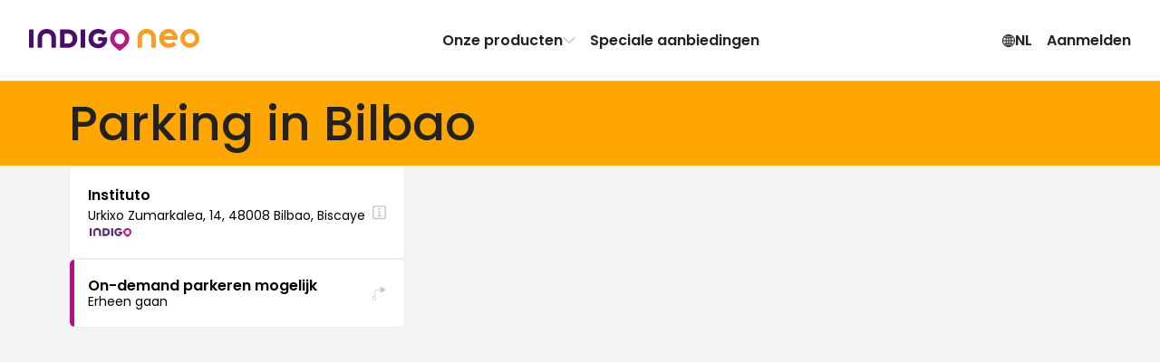

--- FILE ---
content_type: text/css
request_url: https://www.indigoneo.be/_next/static/css/edd81c104f8782b5.css
body_size: 1436
content:
.PickerHeader_header__LOiqY .PickerHeader_monthLabel__DORmi{font-family:Poppins,Arial,sans-serif;letter-spacing:0;font-size:18px;line-height:28px;font-weight:600}.PickerHeader_header__LOiqY{display:flex;padding:var(--atomic-spacing-small);align-items:center;justify-content:space-between;align-self:stretch;gap:var(--spacing-small);border-radius:var(--radius-medium);background:var(--surfaces-content-highlightNeutral)}.PickerHeader_header__LOiqY .PickerHeader_nextMonth__WEFnc,.PickerHeader_header__LOiqY .PickerHeader_prevMonth__9liGM{width:var(--icons-medium);height:var(--icons-medium);color:var(--texts-accent-secondary);cursor:pointer}.PickerHeader_header__LOiqY .PickerHeader_nextMonth__WEFnc.PickerHeader_disabled__uLQC0,.PickerHeader_header__LOiqY .PickerHeader_prevMonth__9liGM.PickerHeader_disabled__uLQC0{color:var(--texts-state-disabled);cursor:not-allowed}.PickerHeader_header__LOiqY .PickerHeader_monthLabel__DORmi{color:var(--texts-neutral-default);text-transform:capitalize}.PickerInput_button__6E_UK.PickerInput_medium__OGqNZ,.PickerInput_button__6E_UK.PickerInput_small__VoSe_{font-family:Poppins,Arial,sans-serif;letter-spacing:0}.PickerInput_button__6E_UK.PickerInput_small__VoSe_{font-size:14px;line-height:20px;font-weight:400}.PickerInput_button__6E_UK.PickerInput_medium__OGqNZ{font-size:16px;line-height:24px;font-weight:400}.PickerInput_button__6E_UK{--inputBorderSize:1px;outline:var(--inputBorderSize) solid var(--outlines-accent-default);outline-offset:calc(var(--inputBorderSize)*-1);display:flex;flex-direction:row;align-items:center;justify-content:space-between;cursor:pointer;width:100%;border:none;border-radius:var(--radius-medium);background:var(--surfaces-content-default);color:var(--texts-neutral-default)}.PickerInput_button__6E_UK.PickerInput_error__ACL_S{border:1px solid var(--outlines-state-error)}.PickerInput_button__6E_UK.PickerInput_small__VoSe_{padding:var(--atomic-spacing-small) var(--atomic-spacing-medium)}.PickerInput_button__6E_UK.PickerInput_small__VoSe_ .PickerInput_clearIcon__ZApFE{width:var(--icons-small);height:var(--icons-small)}.PickerInput_button__6E_UK.PickerInput_medium__OGqNZ{padding:var(--atomic-spacing-medium)}.PickerInput_button__6E_UK.PickerInput_medium__OGqNZ .PickerInput_clearIcon__ZApFE{width:var(--icons-medium);height:var(--icons-medium)}.PickerInput_button__6E_UK.PickerInput_placeholder__NZvYZ{color:var(--texts-neutral-secondary)}.PickerInput_button__6E_UK .PickerInput_clearIcon__ZApFE{border-radius:50%}.PickerInput_button__6E_UK .PickerInput_clearIcon__ZApFE:hover{background:var(--surfaces-accent-secondary-hover);color:var(--texts-accent-secondary)}.FieldFlatDateTimePicker_fieldFlatDateTimePickerContainer__nPjfc .FieldFlatDateTimePicker_fieldFlatDateTimePickerWrapper__b7XRu [class~=react-datepicker__day-name],.FieldFlatDateTimePicker_fieldFlatDateTimePickerContainer__nPjfc .FieldFlatDateTimePicker_fieldFlatDateTimePickerWrapper__b7XRu [class~=react-datepicker__day],.FieldFlatDateTimePicker_fieldFlatDateTimePickerContainer__nPjfc .FieldFlatDateTimePicker_fieldFlatDateTimePickerWrapper__b7XRu [class~=react-datepicker__month-container] [class~=react-datepicker__month] [class~=react-datepicker__day]:hover:not([class~=react-datepicker__day--disabled]),.FieldFlatDateTimePicker_fieldFlatDateTimePickerContainer__nPjfc .FieldFlatDateTimePicker_fieldFlatDateTimePickerWrapper__b7XRu [class~=react-datepicker__month-container] [class~=react-datepicker__month] [class~=react-datepicker__day][class~=react-datepicker__day--selected]{font-family:Poppins,Arial,sans-serif;letter-spacing:0;font-size:18px;line-height:28px;font-weight:400}.FieldFlatDateTimePicker_fieldFlatDateTimePickerContainer__nPjfc .FieldFlatDateTimePicker_fieldFlatDateTimePickerWrapper__b7XRu [class~=react-datepicker__month-container] [class~=react-datepicker__month] [class~=react-datepicker__day]:hover:not([class~=react-datepicker__day--disabled]),.FieldFlatDateTimePicker_fieldFlatDateTimePickerContainer__nPjfc .FieldFlatDateTimePicker_fieldFlatDateTimePickerWrapper__b7XRu [class~=react-datepicker__month-container] [class~=react-datepicker__month] [class~=react-datepicker__day][class~=react-datepicker__day--selected]{font-weight:600}.FieldFlatDateTimePicker_fieldFlatDateTimePickerContainer__nPjfc{outline:1px solid var(--outlines-accent-default);outline-offset:-1px;display:flex;padding:var(--spacing-large);flex-direction:column;align-items:flex-start;gap:var(--spacing-medium);border-radius:var(--radius-medium);background:var(--surfaces-content-default)}.FieldFlatDateTimePicker_fieldFlatDateTimePickerContainer__nPjfc .FieldFlatDateTimePicker_fieldFlatDateTimePickerWrapper__b7XRu{width:100%}.FieldFlatDateTimePicker_fieldFlatDateTimePickerContainer__nPjfc .FieldFlatDateTimePicker_fieldFlatDateTimePickerWrapper__b7XRu [class~=react-datepicker__aria-live],.FieldFlatDateTimePicker_fieldFlatDateTimePickerContainer__nPjfc .FieldFlatDateTimePicker_fieldFlatDateTimePickerWrapper__b7XRu [class~=react-datepicker__sr-only]{display:none}.FieldFlatDateTimePicker_fieldFlatDateTimePickerContainer__nPjfc .FieldFlatDateTimePicker_fieldFlatDateTimePickerWrapper__b7XRu [class~=react-datepicker__day-names],.FieldFlatDateTimePicker_fieldFlatDateTimePickerContainer__nPjfc .FieldFlatDateTimePicker_fieldFlatDateTimePickerWrapper__b7XRu [class~=react-datepicker__week]{display:flex;text-align:center;justify-content:space-between;width:100%}.FieldFlatDateTimePicker_fieldFlatDateTimePickerContainer__nPjfc .FieldFlatDateTimePicker_fieldFlatDateTimePickerWrapper__b7XRu [class~=react-datepicker__day-name],.FieldFlatDateTimePicker_fieldFlatDateTimePickerContainer__nPjfc .FieldFlatDateTimePicker_fieldFlatDateTimePickerWrapper__b7XRu [class~=react-datepicker__day]{display:flex;flex-direction:column;justify-content:center;align-items:center;flex-shrink:0;width:38px;height:38px;padding:var(--spacing-small)}.FieldFlatDateTimePicker_fieldFlatDateTimePickerContainer__nPjfc .FieldFlatDateTimePicker_fieldFlatDateTimePickerWrapper__b7XRu [class~=react-datepicker__day-name]{color:var(--texts-neutral-secondary)}.FieldFlatDateTimePicker_fieldFlatDateTimePickerContainer__nPjfc .FieldFlatDateTimePicker_fieldFlatDateTimePickerWrapper__b7XRu [class~=react-datepicker__month-container]{display:flex;flex-direction:column;gap:var(--spacing-medium)}.FieldFlatDateTimePicker_fieldFlatDateTimePickerContainer__nPjfc .FieldFlatDateTimePicker_fieldFlatDateTimePickerWrapper__b7XRu [class~=react-datepicker__month-container] [class~=react-datepicker__header]{display:flex;flex-direction:column;gap:var(--spacing-small)}.FieldFlatDateTimePicker_fieldFlatDateTimePickerContainer__nPjfc .FieldFlatDateTimePicker_fieldFlatDateTimePickerWrapper__b7XRu [class~=react-datepicker__month-container] [class~=react-datepicker__month]{display:flex;flex-direction:column;align-items:flex-start;gap:var(--spacing-medium)}.FieldFlatDateTimePicker_fieldFlatDateTimePickerContainer__nPjfc .FieldFlatDateTimePicker_fieldFlatDateTimePickerWrapper__b7XRu [class~=react-datepicker__month-container] [class~=react-datepicker__month] [class~=react-datepicker__day]{color:var(--texts-neutral-highlight);border-radius:var(--radius-medium);cursor:pointer}.FieldFlatDateTimePicker_fieldFlatDateTimePickerContainer__nPjfc .FieldFlatDateTimePicker_fieldFlatDateTimePickerWrapper__b7XRu [class~=react-datepicker__month-container] [class~=react-datepicker__month] [class~=react-datepicker__day]:hover:not([class~=react-datepicker__day--disabled]){outline:1px solid var(--outlines-accent-color);outline-offset:-1px;color:var(--surfaces-accent-primary-default)}.FieldFlatDateTimePicker_fieldFlatDateTimePickerContainer__nPjfc .FieldFlatDateTimePicker_fieldFlatDateTimePickerWrapper__b7XRu [class~=react-datepicker__month-container] [class~=react-datepicker__month] [class~=react-datepicker__day][class~=react-datepicker__day--disabled],.FieldFlatDateTimePicker_fieldFlatDateTimePickerContainer__nPjfc .FieldFlatDateTimePicker_fieldFlatDateTimePickerWrapper__b7XRu [class~=react-datepicker__month-container] [class~=react-datepicker__month] [class~=react-datepicker__day][class~=react-datepicker__day--outside-month]{color:var(--surfaces-state-disabled)}.FieldFlatDateTimePicker_fieldFlatDateTimePickerContainer__nPjfc .FieldFlatDateTimePicker_fieldFlatDateTimePickerWrapper__b7XRu [class~=react-datepicker__month-container] [class~=react-datepicker__month] [class~=react-datepicker__day][class~=react-datepicker__day--outside-month]{visibility:hidden;pointer-events:none}.FieldFlatDateTimePicker_fieldFlatDateTimePickerContainer__nPjfc .FieldFlatDateTimePicker_fieldFlatDateTimePickerWrapper__b7XRu [class~=react-datepicker__month-container] [class~=react-datepicker__month] [class~=react-datepicker__day][class~=react-datepicker__day--disabled]:hover{cursor:not-allowed;outline:none}.FieldFlatDateTimePicker_fieldFlatDateTimePickerContainer__nPjfc .FieldFlatDateTimePicker_fieldFlatDateTimePickerWrapper__b7XRu [class~=react-datepicker__month-container] [class~=react-datepicker__month] [class~=react-datepicker__day][class~=react-datepicker__day--selected]{color:var(--texts-neutral-inverted);background-color:var(--surfaces-accent-primary-default)}.FieldFlatDateTimePicker_fieldFlatDateTimePickerContainer__nPjfc .FieldFlatDateTimePicker_fieldFlatDateTimePickerWrapper__b7XRu [class~=react-datepicker__month-container] [class~=react-datepicker__month] [class~=react-datepicker__day][class~=react-datepicker__day--selected]:hover:not([class~=react-datepicker__day--disabled]){color:var(--texts-neutral-inverted)}.FieldPopoverDateTimePicker_fieldPopoverDateTimePicker__I3hf9 [class~=react-datepicker__day-name],.FieldPopoverDateTimePicker_fieldPopoverDateTimePicker__I3hf9 [class~=react-datepicker__day],.FieldPopoverDateTimePicker_fieldPopoverDateTimePicker__I3hf9 [class~=react-datepicker__month-container] [class~=react-datepicker__month] [class~=react-datepicker__day]:hover:not([class~=react-datepicker__day--disabled]),.FieldPopoverDateTimePicker_fieldPopoverDateTimePicker__I3hf9 [class~=react-datepicker__month-container] [class~=react-datepicker__month] [class~=react-datepicker__day][class~=react-datepicker__day--selected],.FieldPopoverDateTimePicker_fieldPopoverDateTimePicker__I3hf9 [class~=react-datepicker__time-container] [class~=react-datepicker__header] [class~=react-datepicker-time__header],.FieldPopoverDateTimePicker_fieldPopoverDateTimePicker__I3hf9 [class~=react-datepicker__time-container] [class~=react-datepicker__time] [class~=react-datepicker__time-list] [class~=react-datepicker__time-list-item],.FieldPopoverDateTimePicker_fieldPopoverDateTimePicker__I3hf9 [class~=react-datepicker__time-container] [class~=react-datepicker__time] [class~=react-datepicker__time-list] [class~=react-datepicker__time-list-item]:hover,.FieldPopoverDateTimePicker_fieldPopoverDateTimePicker__I3hf9 [class~=react-datepicker__time-container] [class~=react-datepicker__time] [class~=react-datepicker__time-list] [class~=react-datepicker__time-list-item][class~=react-datepicker__time-list-item--selected]{font-family:Poppins,Arial,sans-serif;letter-spacing:0}.FieldPopoverDateTimePicker_fieldPopoverDateTimePicker__I3hf9 [class~=react-datepicker__time-container] [class~=react-datepicker__header] [class~=react-datepicker-time__header]{font-size:18px;line-height:28px;font-weight:600}.FieldPopoverDateTimePicker_fieldPopoverDateTimePicker__I3hf9 [class~=react-datepicker__time-container] [class~=react-datepicker__time] [class~=react-datepicker__time-list] [class~=react-datepicker__time-list-item],.FieldPopoverDateTimePicker_fieldPopoverDateTimePicker__I3hf9 [class~=react-datepicker__time-container] [class~=react-datepicker__time] [class~=react-datepicker__time-list] [class~=react-datepicker__time-list-item]:hover,.FieldPopoverDateTimePicker_fieldPopoverDateTimePicker__I3hf9 [class~=react-datepicker__time-container] [class~=react-datepicker__time] [class~=react-datepicker__time-list] [class~=react-datepicker__time-list-item][class~=react-datepicker__time-list-item--selected]{font-size:16px;line-height:24px;font-weight:400}.FieldPopoverDateTimePicker_fieldPopoverDateTimePicker__I3hf9 [class~=react-datepicker__time-container] [class~=react-datepicker__time] [class~=react-datepicker__time-list] [class~=react-datepicker__time-list-item]:hover,.FieldPopoverDateTimePicker_fieldPopoverDateTimePicker__I3hf9 [class~=react-datepicker__time-container] [class~=react-datepicker__time] [class~=react-datepicker__time-list] [class~=react-datepicker__time-list-item][class~=react-datepicker__time-list-item--selected]{font-weight:600}.FieldPopoverDateTimePicker_fieldPopoverDateTimePicker__I3hf9 [class~=react-datepicker__day-name],.FieldPopoverDateTimePicker_fieldPopoverDateTimePicker__I3hf9 [class~=react-datepicker__day],.FieldPopoverDateTimePicker_fieldPopoverDateTimePicker__I3hf9 [class~=react-datepicker__month-container] [class~=react-datepicker__month] [class~=react-datepicker__day]:hover:not([class~=react-datepicker__day--disabled]),.FieldPopoverDateTimePicker_fieldPopoverDateTimePicker__I3hf9 [class~=react-datepicker__month-container] [class~=react-datepicker__month] [class~=react-datepicker__day][class~=react-datepicker__day--selected]{font-size:18px;line-height:28px;font-weight:400}.FieldPopoverDateTimePicker_fieldPopoverDateTimePicker__I3hf9 [class~=react-datepicker__month-container] [class~=react-datepicker__month] [class~=react-datepicker__day]:hover:not([class~=react-datepicker__day--disabled]),.FieldPopoverDateTimePicker_fieldPopoverDateTimePicker__I3hf9 [class~=react-datepicker__month-container] [class~=react-datepicker__month] [class~=react-datepicker__day][class~=react-datepicker__day--selected]{font-weight:600}.FieldPopoverDateTimePicker_fieldPopoverDateTimePicker__I3hf9{--react-datepicker-z-index:500;display:flex;flex-direction:column;gap:var(--atomic-spacing-small);width:100%}.FieldPopoverDateTimePicker_fieldPopoverDateTimePicker__I3hf9 [class~=react-datepicker__portal]{position:fixed;left:0;top:0;width:100vw;height:100vh;display:flex;justify-content:center;align-items:center;background-color:rgba(0,0,0,.5);z-index:var(--react-datepicker-z-index)}.FieldPopoverDateTimePicker_fieldPopoverDateTimePicker__I3hf9 [class~=react-datepicker-popper]{z-index:var(--react-datepicker-z-index)}.FieldPopoverDateTimePicker_fieldPopoverDateTimePicker__I3hf9 [class~=react-datepicker]{outline:1px solid var(--outlines-accent-default);outline-offset:-1px;display:flex;flex-direction:row;align-items:flex-start;background:var(--surfaces-content-default);margin:0 var(--atomic-spacing-small);width:100%;border-radius:var(--radius-large);overflow:hidden}@media(min-width:1024px){.FieldPopoverDateTimePicker_fieldPopoverDateTimePicker__I3hf9 [class~=react-datepicker]{max-width:400px}}.FieldPopoverDateTimePicker_fieldPopoverDateTimePicker__I3hf9 [class~=react-datepicker__aria-live],.FieldPopoverDateTimePicker_fieldPopoverDateTimePicker__I3hf9 [class~=react-datepicker__sr-only]{display:none}.FieldPopoverDateTimePicker_fieldPopoverDateTimePicker__I3hf9 [class~=react-datepicker__day-names],.FieldPopoverDateTimePicker_fieldPopoverDateTimePicker__I3hf9 [class~=react-datepicker__week]{display:flex;text-align:center;justify-content:space-between;width:100%}.FieldPopoverDateTimePicker_fieldPopoverDateTimePicker__I3hf9 [class~=react-datepicker__day-name],.FieldPopoverDateTimePicker_fieldPopoverDateTimePicker__I3hf9 [class~=react-datepicker__day]{display:flex;flex-direction:column;justify-content:center;align-items:center;flex-shrink:0;width:38px;height:38px;padding:var(--spacing-small)}.FieldPopoverDateTimePicker_fieldPopoverDateTimePicker__I3hf9 [class~=react-datepicker__day-name]{color:var(--texts-neutral-secondary)}.FieldPopoverDateTimePicker_fieldPopoverDateTimePicker__I3hf9 [class~=react-datepicker__month-container]{display:flex;flex-direction:column;width:100%;border-right:1px solid var(--outlines-separator-default)}.FieldPopoverDateTimePicker_fieldPopoverDateTimePicker__I3hf9 [class~=react-datepicker__month-container] [class~=react-datepicker__header]{display:flex;flex-direction:column;gap:var(--spacing-small)}.FieldPopoverDateTimePicker_fieldPopoverDateTimePicker__I3hf9 [class~=react-datepicker__month-container] [class~=react-datepicker__month]{display:flex;flex-direction:column;align-items:flex-start;gap:var(--spacing-medium);padding:var(--atomic-spacing-extraSmall)}.FieldPopoverDateTimePicker_fieldPopoverDateTimePicker__I3hf9 [class~=react-datepicker__month-container] [class~=react-datepicker__month] [class~=react-datepicker__day]{color:var(--texts-neutral-highlight);border-radius:var(--radius-medium);cursor:pointer}.FieldPopoverDateTimePicker_fieldPopoverDateTimePicker__I3hf9 [class~=react-datepicker__month-container] [class~=react-datepicker__month] [class~=react-datepicker__day]:hover:not([class~=react-datepicker__day--disabled]){outline:1px solid var(--outlines-accent-color);outline-offset:-1px;color:var(--surfaces-accent-primary-default)}.FieldPopoverDateTimePicker_fieldPopoverDateTimePicker__I3hf9 [class~=react-datepicker__month-container] [class~=react-datepicker__month] [class~=react-datepicker__day][class~=react-datepicker__day--disabled],.FieldPopoverDateTimePicker_fieldPopoverDateTimePicker__I3hf9 [class~=react-datepicker__month-container] [class~=react-datepicker__month] [class~=react-datepicker__day][class~=react-datepicker__day--outside-month]{color:var(--surfaces-state-disabled)}.FieldPopoverDateTimePicker_fieldPopoverDateTimePicker__I3hf9 [class~=react-datepicker__month-container] [class~=react-datepicker__month] [class~=react-datepicker__day][class~=react-datepicker__day--outside-month]{visibility:hidden;pointer-events:none}.FieldPopoverDateTimePicker_fieldPopoverDateTimePicker__I3hf9 [class~=react-datepicker__month-container] [class~=react-datepicker__month] [class~=react-datepicker__day][class~=react-datepicker__day--disabled]:hover{cursor:not-allowed;outline:none}.FieldPopoverDateTimePicker_fieldPopoverDateTimePicker__I3hf9 [class~=react-datepicker__month-container] [class~=react-datepicker__month] [class~=react-datepicker__day][class~=react-datepicker__day--selected]{color:var(--texts-neutral-inverted);background-color:var(--surfaces-accent-primary-default)}.FieldPopoverDateTimePicker_fieldPopoverDateTimePicker__I3hf9 [class~=react-datepicker__month-container] [class~=react-datepicker__month] [class~=react-datepicker__day][class~=react-datepicker__day--selected]:hover:not([class~=react-datepicker__day--disabled]){color:var(--texts-neutral-inverted)}.FieldPopoverDateTimePicker_fieldPopoverDateTimePicker__I3hf9 [class~=react-datepicker__time-container]{display:flex;flex-direction:column}.FieldPopoverDateTimePicker_fieldPopoverDateTimePicker__I3hf9 [class~=react-datepicker__time-container] [class~=react-datepicker__header]{display:flex;padding:var(--atomic-spacing-small);align-items:center;justify-content:space-between;align-self:stretch;gap:var(--spacing-small);border-radius:var(--radius-medium);background:var(--surfaces-content-highlightNeutral)}.FieldPopoverDateTimePicker_fieldPopoverDateTimePicker__I3hf9 [class~=react-datepicker__time-container] [class~=react-datepicker__header] [class~=react-datepicker-time__header]{color:var(--texts-neutral-default);text-transform:capitalize;height:auto}.FieldPopoverDateTimePicker_fieldPopoverDateTimePicker__I3hf9 [class~=react-datepicker__time-container] [class~=react-datepicker__time]{display:flex;flex-direction:column;gap:var(--spacing-small)}.FieldPopoverDateTimePicker_fieldPopoverDateTimePicker__I3hf9 [class~=react-datepicker__time-container] [class~=react-datepicker__time] [class~=react-datepicker__time-list]{display:flex;flex-direction:column;gap:var(--spacing-small);overflow-y:auto;padding:var(--atomic-spacing-extraSmall)}.FieldPopoverDateTimePicker_fieldPopoverDateTimePicker__I3hf9 [class~=react-datepicker__time-container] [class~=react-datepicker__time] [class~=react-datepicker__time-list] [class~=react-datepicker__time-list-item]{display:flex;justify-content:center;color:var(--texts-neutral-highlight);border-radius:var(--radius-medium);cursor:pointer;padding:var(--atomic-spacing-extraSmall)}.FieldPopoverDateTimePicker_fieldPopoverDateTimePicker__I3hf9 [class~=react-datepicker__time-container] [class~=react-datepicker__time] [class~=react-datepicker__time-list] [class~=react-datepicker__time-list-item]:hover{outline:1px solid var(--outlines-accent-color);outline-offset:-1px;color:var(--surfaces-accent-primary-default)}.FieldPopoverDateTimePicker_fieldPopoverDateTimePicker__I3hf9 [class~=react-datepicker__time-container] [class~=react-datepicker__time] [class~=react-datepicker__time-list] [class~=react-datepicker__time-list-item][class~=react-datepicker__time-list-item--selected]{color:var(--texts-neutral-inverted);background-color:var(--surfaces-accent-primary-default)}.FieldPopoverDateTimePicker_fieldPopoverDateTimePicker__I3hf9 [class~=react-datepicker__tab-loop]{position:absolute;top:0;left:0}

--- FILE ---
content_type: text/javascript
request_url: https://www.indigoneo.be/_next/static/jstYi4DpZSD8XSHlZTSr2/_buildManifest.js
body_size: 7461
content:
self.__BUILD_MANIFEST=function(s,c,a,e,i,t,n,o,d,u,p,r,g,b,h,f,k,l,m,j,v,I,y,w,A,x,_,R,P,N,q,B,F,D,S,z,E,L,M,T,U,C,H,G,J,K,O,Q,V,W,X,Y,Z,$,ss,sc,sa,se,si,st,sn,so,sd,su,sp,sr,sg,sb,sh,sf,sk,sl,sm,sj,sv,sI,sy,sw,sA,sx,s_,sR,sP,sN,sq,sB,sF,sD,sS,sz,sE,sL,sM,sT,sU,sC,sH,sG,sJ,sK,sO){return{__rewrites:{afterFiles:[],beforeFiles:[],fallback:[]},__routerFilterStatic:{numItems:0,errorRate:1e-4,numBits:0,numHashes:sy,bitArray:[]},__routerFilterDynamic:{numItems:Z,errorRate:1e-4,numBits:Z,numHashes:sy,bitArray:[]},"/":[a,e,s,c,i,t,n,o,d,E,st,sw,"static/css/f5d03eb6c28120a4.css","static/chunks/pages/index-b71026739cabaacd.js"],"/404":[a,e,s,c,i,t,n,o,d,"static/css/db48ffa83cdaee0d.css","static/chunks/pages/404-3687bc2825ecd837.js"],"/_error":[a,e,i,"static/css/cd6f957dc71f4fd1.css","static/chunks/pages/_error-df77c29279d7b5e2.js"],"/accept-indigo-pro-invitation":[j,s,c,u,"static/css/1f3a9af6a86990a7.css","static/chunks/pages/accept-indigo-pro-invitation-591002a662c33ab4.js"],"/accepted-payment-methods":[a,e,s,c,i,t,n,o,d,R,"static/chunks/pages/accepted-payment-methods-55fc83844ee7eac0.js"],"/account/active-sessions":[a,e,s,c,i,t,n,o,d,A,x,P,O,$,"static/css/c9ef34b2bca17951.css","static/chunks/pages/account/active-sessions-9b147cfd5297124b.js"],"/account/active-sessions/ev-sessions/[sessionId]":[a,e,r,j,sn,s,c,i,t,n,o,d,A,x,P,O,$,so,sA,sx,"static/chunks/pages/account/active-sessions/ev-sessions/[sessionId]-a62d9ab3fba07b9f.js"],"/account/active-sessions/[sessionId]":[a,e,j,s,c,i,t,n,o,d,A,x,P,O,$,"static/css/9455f371cfebd76b.css","static/chunks/pages/account/active-sessions/[sessionId]-cda672a9c869e7c3.js"],"/account/active-sessions/[sessionId]/problem":[a,e,s,c,i,t,n,o,d,A,x,sd,U,"static/chunks/pages/account/active-sessions/[sessionId]/problem-9669f16c92b53217.js"],"/account/addresses":[f,k,a,e,r,b,l,y,w,s,c,i,t,n,o,d,g,h,m,v,A,x,_,B,F,"static/chunks/pages/account/addresses-a57db9048325910c.js"],"/account/cards":[a,e,s,c,i,t,n,o,d,A,x,U,"static/chunks/pages/account/cards-99ab4746e8d58b32.js"],"/account/debt":[a,e,s,c,i,t,n,o,d,A,x,s_,U,"static/chunks/pages/account/debt-452580c5ea247d3e.js"],"/account/expense-report":[a,e,s,c,i,t,n,o,d,A,x,s_,U,"static/chunks/pages/account/expense-report-854d5299cf19701e.js"],"/account/indigo-pro":[a,e,s,c,i,t,n,o,d,A,x,su,"static/css/7c8ff0c230204ef9.css","static/chunks/pages/account/indigo-pro-173184e2706fa8d7.js"],"/account/indigo-pro/[configurationId]/collaborators":[f,k,a,e,r,b,l,j,y,w,s,c,i,t,n,o,d,p,g,h,m,v,A,x,_,q,"static/css/cd2a28a0024a28d7.css","static/chunks/pages/account/indigo-pro/[configurationId]/collaborators-c977cf352708fe60.js"],"/account/indigo-pro/[configurationId]/information":[a,e,s,c,i,t,n,o,d,h,v,A,x,"static/css/a2956989a01cb54a.css","static/chunks/pages/account/indigo-pro/[configurationId]/information-3e9a503dd6530b9f.js"],"/account/indigo-pro/[configurationId]/payment-method/completion":[s,c,u,p,I,"static/css/58c9260b10c31438.css","static/chunks/pages/account/indigo-pro/[configurationId]/payment-method/completion-f0288e4bec90806e.js"],"/account/indigo-pro/[configurationId]/payment-method/selection":[s,c,u,p,h,I,v,sR,sP,"static/css/7187cc58e3623a85.css","static/chunks/pages/account/indigo-pro/[configurationId]/payment-method/selection-46b37b15f11a2420.js"],"/account/informations":[a,e,y,w,s,c,i,t,n,o,d,A,x,"static/css/9ad835049baece9d.css","static/chunks/pages/account/informations-07ea5c75671d9945.js"],"/account/on-demand":[a,e,j,s,c,i,t,n,o,d,g,h,v,A,x,C,sN,sq,"static/css/e5ee56f6f01bc3ab.css","static/chunks/pages/account/on-demand-433c4d4e20dd3405.js"],"/account/on-demand/[configurationId]/edit":[f,k,a,e,r,b,l,y,w,s,c,i,t,n,o,d,g,h,m,v,A,x,_,B,F,"static/css/1375985ce5f23309.css","static/chunks/pages/account/on-demand/[configurationId]/edit-fa06aca0440445c8.js"],"/account/on-demand/[configurationId]/vehicles":[f,k,a,e,r,b,l,y,w,s,c,i,t,n,o,d,p,g,m,A,x,_,q,S,"static/css/b0bee3901bc384d0.css","static/chunks/pages/account/on-demand/[configurationId]/vehicles-f433cfa8dfee210f.js"],"/account/orders":[a,e,s,c,i,t,n,o,d,A,x,"static/css/cb4e2489906d73ba.css","static/chunks/pages/account/orders-a01ea82320dea0ad.js"],"/account/orders/[orderId]":[a,e,j,s,c,i,t,n,o,d,p,h,v,A,x,sB,sF,"static/chunks/pages/account/orders/[orderId]-fddcbba954cfa276.js"],"/account/orders/[orderId]/session/[sessionId]":[a,e,r,j,sn,s,c,i,t,n,o,d,A,x,P,O,$,so,sA,sx,"static/chunks/pages/account/orders/[orderId]/session/[sessionId]-7620c8503d1748ec.js"],"/account/preferences":[a,e,s,c,i,t,n,o,d,A,x,U,"static/chunks/pages/account/preferences-7a39c7d08186dfe5.js"],"/account/promocodes":[a,e,s,c,i,t,n,o,d,A,x,U,"static/chunks/pages/account/promocodes-05dc67540df4a56b.js"],"/account/rights":[a,e,s,c,i,t,n,o,d,A,x,"static/css/1669b86ba39167e8.css","static/chunks/pages/account/rights-4006e7d59e36efe3.js"],"/account/rights/[fileId]":[a,e,c,i,t,ss,sp,sr,"static/chunks/pages/account/rights/[fileId]-afa358c49254deeb.js"],"/account/subscriptions":[a,e,s,c,i,t,n,o,d,A,x,"static/css/fc36202093294235.css","static/chunks/pages/account/subscriptions-e86d2b740a82005d.js"],"/account/subscriptions/[subscriptionId]":[a,e,j,s,c,i,t,n,o,d,p,h,v,A,x,sB,sF,"static/css/cc7303bb2645962e.css","static/chunks/pages/account/subscriptions/[subscriptionId]-3149efafc435086e.js"],"/account/subscriptions/[subscriptionId]/completion":[s,I,"static/css/f91505367dcd928e.css","static/chunks/pages/account/subscriptions/[subscriptionId]/completion-6e5a25845a916f41.js"],"/account/subscriptions/[subscriptionId]/payment":[j,s,h,I,v,D,sD,sS,"static/css/971cbc267eeb195b.css","static/chunks/pages/account/subscriptions/[subscriptionId]/payment-1868a0d9b2a370b1.js"],"/account/subscriptions/[subscriptionId]/payment-method/completion":[s,c,u,p,I,"static/css/4a508687e6845fc2.css","static/chunks/pages/account/subscriptions/[subscriptionId]/payment-method/completion-c10aaff4c5a1e263.js"],"/account/subscriptions/[subscriptionId]/payment-method/selection":[s,c,u,p,h,I,v,sR,sP,"static/css/7951dd1bb3ab11a3.css","static/chunks/pages/account/subscriptions/[subscriptionId]/payment-method/selection-a320089fd33ecad5.js"],"/account/subscriptions/[subscriptionId]/physical-access-means/activate":[f,k,a,e,r,b,l,j,y,w,s,c,i,t,n,o,d,p,g,m,A,x,_,sz,"static/css/637fa789e8508fe4.css","static/chunks/pages/account/subscriptions/[subscriptionId]/physical-access-means/activate-767aae69d2cb8961.js"],"/account/subscriptions/[subscriptionId]/physical-access-means/success":[a,e,s,c,i,t,n,o,d,p,A,x,sz,"static/css/0317b1b4fa04ac73.css","static/chunks/pages/account/subscriptions/[subscriptionId]/physical-access-means/success-d5d7732d2eaa72f6.js"],"/account/subscriptions/[subscriptionId]/quantity":[f,k,r,b,l,y,w,s,g,m,I,_,sE,"static/css/82f97b612aa0bbd7.css","static/chunks/pages/account/subscriptions/[subscriptionId]/quantity-0aec52c27de8a4e3.js"],"/account/subscriptions/[subscriptionId]/success":[s,I,"static/css/9de72d5fc227f625.css","static/chunks/pages/account/subscriptions/[subscriptionId]/success-d2564a455c98f3cb.js"],"/account/subscriptions/[subscriptionId]/termination/welcome":[a,e,s,c,i,t,n,o,d,p,A,x,"static/css/3e7269ed2e2b27f3.css","static/chunks/pages/account/subscriptions/[subscriptionId]/termination/welcome-f9c2126d0f5eb25d.js"],"/account/subscriptions/[subscriptionId]/vehicles":[f,k,r,b,l,y,w,s,p,g,m,I,_,q,S,Q,"static/css/b84030b373cabd8d.css","static/chunks/pages/account/subscriptions/[subscriptionId]/vehicles-92fbba46458f0391.js"],"/account/subscriptions/[subscriptionId]/vehicles/update":[f,k,r,b,l,y,w,s,p,g,m,_,q,S,Q,"static/css/86e245b38c37e0e6.css","static/chunks/pages/account/subscriptions/[subscriptionId]/vehicles/update-675750bb95ad8089.js"],"/account/vehicles":[f,k,a,e,r,b,l,j,y,w,s,c,i,t,n,o,d,p,g,m,A,x,_,q,"static/css/868437db9c3e4ff0.css","static/chunks/pages/account/vehicles-fd27e0feb1bfbba7.js"],"/account-validation/configuration":[f,k,r,b,l,y,w,s,g,m,_,sc,"static/css/f46756ab7f06ddad.css","static/chunks/pages/account-validation/configuration-58668d1b41b67ad6.js"],"/account-validation/success":[s,sc,"static/css/72d34fc933742410.css","static/chunks/pages/account-validation/success-d5e2ed1d8d85a878.js"],"/account-validation/terms-and-conditions":[s,sc,"static/css/9497d9c7ac3806f5.css","static/chunks/pages/account-validation/terms-and-conditions-6cceb12a8c794381.js"],"/account-validation/welcome":[a,s,sc,"static/css/9d64f00a00b31d67.css","static/chunks/pages/account-validation/welcome-d273941bd256f7de.js"],"/adhoc-charging/[evsePhysicalReference]":[s,c,p,V,"static/css/a55863da83371f8e.css","static/chunks/pages/adhoc-charging/[evsePhysicalReference]-024057b52f55e473.js"],"/adhoc-charging/[evsePhysicalReference]/completion":[s,c,p,I,V,"static/css/aa57a364e4f74cec.css","static/chunks/pages/adhoc-charging/[evsePhysicalReference]/completion-4b866cfa7e9af546.js"],"/adhoc-charging/[evsePhysicalReference]/email":[f,k,r,b,l,y,w,s,c,p,g,h,m,v,_,V,O,"static/css/24192f741f258120.css","static/chunks/pages/adhoc-charging/[evsePhysicalReference]/email-d58c75802f2fe72d.js"],"/adhoc-charging/[evsePhysicalReference]/payment":[s,c,p,h,I,v,D,V,"static/css/09d12770c7842251.css","static/chunks/pages/adhoc-charging/[evsePhysicalReference]/payment-65429d97fc03eb44.js"],"/adhoc-charging/[evsePhysicalReference]/tariff":[s,c,p,V,"static/css/4f5c41da2b05d91c.css","static/chunks/pages/adhoc-charging/[evsePhysicalReference]/tariff-b940f2afec729002.js"],"/biarritz":[a,e,sa,s,c,i,n,H,se,"static/chunks/pages/biarritz-a6c1c6d27c1c9a06.js"],"/cgv-list":[a,e,s,c,i,t,n,o,d,R,"static/chunks/pages/cgv-list-b642ac42d21f549d.js"],"/cgv-partners":[a,e,s,c,i,t,n,o,d,R,"static/chunks/pages/cgv-partners-6e76e165cae66c59.js"],"/cookie-policy":[a,e,s,c,i,t,n,o,d,R,"static/chunks/pages/cookie-policy-622d474976d16646.js"],"/customer-service/new-request":[a,e,s,c,i,t,n,o,d,sd,sL,"static/css/ca7a7417f7e802c5.css","static/chunks/pages/customer-service/new-request-d52e863d69e296d8.js"],"/design-guidelines":[a,"static/chunks/pages/design-guidelines-d7d804a5b76b7fb1.js"],"/design-guidelines/apis/api-doc":["static/css/e4f9e2a31111134b.css","static/chunks/pages/design-guidelines/apis/api-doc-1c5edb4dd54dde89.js"],"/design-guidelines/components/inputs":["static/chunks/pages/design-guidelines/components/inputs-d3b8d002c1083df2.js"],"/design-guidelines/components/modals":["static/chunks/pages/design-guidelines/components/modals-23153a7a628b07d2.js"],"/design-guidelines/components/pickers":[t,sM,"static/chunks/pages/design-guidelines/components/pickers-4c3db8e92e0bfb45.js"],"/design-guidelines/components/promocodes":["static/chunks/pages/design-guidelines/components/promocodes-43d139b044ee1bc6.js"],"/design-guidelines/components/selects":["static/chunks/pages/design-guidelines/components/selects-02c053f18fcf5630.js"],"/design-guidelines/components/shared":[c,t,o,sd,sL,"static/css/a9ca2879836a221a.css","static/chunks/pages/design-guidelines/components/shared-02c96711f2ca52f4.js"],"/design-guidelines/components/tabs":["static/chunks/pages/design-guidelines/components/tabs-0b64d29f96b0bf13.js"],"/design-guidelines/components/tags":["static/chunks/pages/design-guidelines/components/tags-209f8ca7f27e23d4.js"],"/design-guidelines/components/widgets":["static/chunks/pages/design-guidelines/components/widgets-bd3524f99401a8a8.js"],"/design-guidelines/foundations/colors":["static/chunks/pages/design-guidelines/foundations/colors-fb9708df47643c66.js"],"/design-guidelines/foundations/flags":["static/chunks/pages/design-guidelines/foundations/flags-cdd506695b5f7e71.js"],"/design-guidelines/foundations/icons":[a,j,sg,"static/css/43ccaeedcb5b4b47.css","static/chunks/pages/design-guidelines/foundations/icons-ce887dd8a6aaaa22.js"],"/design-guidelines/foundations/logos":[a,"static/chunks/pages/design-guidelines/foundations/logos-4d8727adb87d85c8.js"],"/design-guidelines/foundations/shadows":["static/chunks/pages/design-guidelines/foundations/shadows-c035c456ad02b313.js"],"/design-guidelines/foundations/typography":["static/chunks/pages/design-guidelines/foundations/typography-588308db8549a7f8.js"],"/download-app":["static/chunks/pages/download-app-5f477ab4585c85b6.js"],"/entreprises-indigo-pro":[a,e,j,s,c,i,n,H,sT,sU,"static/css/2ab2da41f693b399.css","static/chunks/pages/entreprises-indigo-pro-3fee9293d5d29031.js"],"/ev/purchase/address":[f,k,r,b,l,y,w,s,c,u,p,g,h,m,v,_,P,B,F,z,L,"static/css/1e9b0388e3ebd7d2.css","static/chunks/pages/ev/purchase/address-5f44e8880d2f8785.js"],"/ev/purchase/completion":[s,c,u,p,I,P,z,"static/css/9cff87b9eb31b5e2.css","static/chunks/pages/ev/purchase/completion-e9cefefd478da9f0.js"],"/ev/purchase/configuration":[s,c,u,p,P,z,"static/css/4bb6f62d4d532367.css","static/chunks/pages/ev/purchase/configuration-c686a9f5bea57801.js"],"/ev/purchase/country":[s,c,u,p,P,z,"static/css/ea9f7c292bee14c6.css","static/chunks/pages/ev/purchase/country-9e8851ca12b76bf3.js"],"/ev/purchase/payment":[s,c,u,p,h,I,v,P,D,z,si,"static/css/ae0accbc9de9138e.css","static/chunks/pages/ev/purchase/payment-28eee25b567eefd3.js"],"/ev/purchase/subscription":[s,c,u,p,P,z,"static/css/7b2f8ec613add08c.css","static/chunks/pages/ev/purchase/subscription-ec14b52b1ab336eb.js"],"/ev/purchase/success":[j,s,c,u,p,h,v,P,z,"static/css/ab90e507edf9638d.css","static/chunks/pages/ev/purchase/success-a990b81d39ed59f0.js"],"/ev/purchase/summary":[s,c,u,p,P,z,"static/css/5d3e9d85ce87cdd8.css","static/chunks/pages/ev/purchase/summary-976e43b4ee30bbaa.js"],"/ev-session/[sessionId]":[s,c,p,sb,"static/css/45a5072c94c4ac04.css","static/chunks/pages/ev-session/[sessionId]-3494dbe3f09ee0c0.js"],"/ev-session/[sessionId]/connecting":[s,c,p,sb,"static/css/caab5d0b5ca82578.css","static/chunks/pages/ev-session/[sessionId]/connecting-104f5b6278852054.js"],"/ev-session/[sessionId]/finished":[r,j,sn,s,c,p,sb,so,"static/css/170b8915efeb884b.css","static/chunks/pages/ev-session/[sessionId]/finished-3bff53be8165a42c.js"],"/events":[a,e,s,c,i,t,n,o,d,R,"static/chunks/pages/events-7bfb154e53bf124f.js"],"/events/[eventId]":[a,e,b,j,M,sa,s,c,i,t,n,o,d,T,E,G,sM,"static/chunks/pages/events/[eventId]-ef7c479a0bf0548a.js"],"/indigo-pro/contact-us":[f,k,r,b,l,y,w,s,c,p,g,m,_,"static/css/09ec72d339932706.css","static/chunks/pages/indigo-pro/contact-us-18717fcd54626f0d.js"],"/legal-notices":[a,e,s,c,i,t,n,o,d,R,"static/chunks/pages/legal-notices-bbc86c26c17f7419.js"],"/page/about-us":[a,e,s,c,i,t,n,o,d,R,"static/chunks/pages/page/about-us-3e97ec73f1042a83.js"],"/page/contact":[a,e,s,c,i,t,n,o,d,R,"static/chunks/pages/page/contact-d4fed288bf68eacf.js"],"/page/our-products":[a,e,s,c,i,t,n,o,d,st,R,"static/chunks/pages/page/our-products-745707dc24f9d507.js"],"/page/our-services":[a,e,s,c,i,t,n,o,d,E,st,R,"static/chunks/pages/page/our-services-6930b1e9f06127ba.js"],"/parkindigo-privacy-policy":[a,e,s,c,i,t,n,o,d,R,"static/chunks/pages/parkindigo-privacy-policy-2498fc3cd1f683bb.js"],"/parking-airports":[a,e,s,c,i,t,n,o,d,W,R,"static/chunks/pages/parking-airports-c287a4bacbf3f233.js"],"/parking-airports/[slugAndId]":[f,k,a,e,r,b,l,j,M,s,c,i,t,n,o,d,m,T,J,G,X,Y,"static/chunks/pages/parking-airports/[slugAndId]-dba30faa99e8982e.js"],"/parking-cities":[a,e,s,c,i,t,n,o,d,W,R,"static/chunks/pages/parking-cities-15dfd81564ee0694.js"],"/parking-cities/[slugAndId]":[f,k,a,e,r,b,l,j,M,s,c,i,t,n,o,d,m,T,J,G,X,Y,"static/chunks/pages/parking-cities/[slugAndId]-70a9318bc6142498.js"],"/parking-events":[a,e,s,c,i,t,n,o,d,W,R,"static/chunks/pages/parking-events-68f379242013b53b.js"],"/parking-events/[slugAndId]":[f,k,a,e,r,b,l,j,M,s,c,i,t,n,o,d,m,T,J,G,X,Y,"static/chunks/pages/parking-events/[slugAndId]-6211ee4ae43fe228.js"],"/parking-moto":[a,e,sa,s,c,i,n,E,H,sh,se,"static/chunks/pages/parking-moto-fc5941b1b6a2fb76.js"],"/parking-paris":[a,e,s,c,i,t,n,o,d,W,R,"static/chunks/pages/parking-paris-d9dc3f0e7474bde4.js"],"/parking-paris/[slugAndId]":[f,k,a,e,r,b,l,j,M,s,c,i,t,n,o,d,m,T,J,G,X,Y,"static/chunks/pages/parking-paris/[slugAndId]-fd53ce7bcb72a94b.js"],"/parking-stations":[a,e,s,c,i,t,n,o,d,W,R,"static/chunks/pages/parking-stations-04c8a9e026c9ab76.js"],"/parking-stations/[slugAndId]":[f,k,a,e,r,b,l,j,M,s,c,i,t,n,o,d,m,T,J,G,X,Y,"static/chunks/pages/parking-stations/[slugAndId]-f1de9812b8688460.js"],"/parking-subscription-car":[a,e,s,c,i,n,E,H,sh,sw,"static/css/9e492effdd9bceab.css","static/chunks/pages/parking-subscription-car-f2d08ad02e068dd3.js"],"/parking-velo":[a,e,sa,s,c,i,n,E,H,sh,se,"static/chunks/pages/parking-velo-67221b61508375fe.js"],"/parkings":[f,k,"static/chunks/655d6623-11b47e93edd4a22a.js",a,e,r,b,l,j,M,s,c,i,t,o,d,m,T,E,J,"static/chunks/7468-d63548e57ad74179.js","static/css/7e7ff92061a302fc.css","static/chunks/pages/parkings-4cae7fbea965e57c.js"],"/parkings/[assetId]/[assetName]":[a,e,s,c,i,t,n,o,d,"static/css/094b6fa7e04b16a7.css","static/chunks/pages/parkings/[assetId]/[assetName]-ddb8c8c34905f16c.js"],"/password":[a,e,s,c,i,t,n,o,d,R,"static/chunks/pages/password-c82e13132d16cb9c.js"],"/privacy-policy":[a,e,s,c,i,t,n,o,d,R,"static/chunks/pages/privacy-policy-bb46c8868a8dd333.js"],"/purchase/booking/address":[f,k,r,b,l,y,w,s,c,u,g,h,m,I,v,_,B,F,L,K,"static/css/59dfab29ad41eee5.css","static/chunks/pages/purchase/booking/address-bb48423544c3da01.js"],"/purchase/booking/completion":[s,c,u,I,K,sf,"static/chunks/pages/purchase/booking/completion-d6be22a828dc9f07.js"],"/purchase/booking/payment":[j,s,c,u,h,I,v,D,K,si,"static/css/c4f77859230c5601.css","static/chunks/pages/purchase/booking/payment-6677aa0c8603e882.js"],"/purchase/booking/phone":[y,w,s,c,u,I,K,"static/css/297d57226e607e45.css","static/chunks/pages/purchase/booking/phone-0e61b479a404bc16.js"],"/purchase/booking/success":[j,s,c,u,I,K,sg,sC,"static/css/2ef4836c96c594aa.css","static/chunks/pages/purchase/booking/success-3e0b0af3de72aee8.js"],"/purchase/booking/vehicle":[f,k,r,b,l,y,w,s,c,u,p,g,m,I,_,q,S,K,sH,"static/css/8bbb1e87dd8df593.css","static/chunks/pages/purchase/booking/vehicle-df4d6317d4a5f534.js"],"/purchase/indigo-pro/address":[f,k,r,b,l,y,w,s,c,u,g,h,m,v,_,B,F,L,sk,"static/chunks/pages/purchase/indigo-pro/address-a375e32aa13be494.js"],"/purchase/indigo-pro/completion":[s,c,u,I,sf,"static/chunks/pages/purchase/indigo-pro/completion-2f97537961f321ed.js"],"/purchase/indigo-pro/country":[s,c,u,"static/css/f02ede754d2b0059.css","static/chunks/pages/purchase/indigo-pro/country-0c5a0b7775612ce8.js"],"/purchase/indigo-pro/payment":[s,c,u,g,h,I,v,D,sl,sm,"static/chunks/pages/purchase/indigo-pro/payment-c03b235e615b27d0.js"],"/purchase/indigo-pro/success":[j,s,c,u,g,h,"static/css/1aa120241f4b46e4.css","static/chunks/pages/purchase/indigo-pro/success-20b3f411c3e4ee4e.js"],"/purchase/indigo-pro/vehicles":[f,k,r,b,l,y,w,s,c,u,p,g,m,_,q,S,Q,"static/css/17c339f76931887c.css","static/chunks/pages/purchase/indigo-pro/vehicles-ca0286da1bd921d0.js"],"/purchase/on-demand/address":[f,k,r,b,l,y,w,s,c,u,g,h,m,v,_,B,F,L,C,su,sG,"static/css/c3f191409466d422.css","static/chunks/pages/purchase/on-demand/address-71610b62362309b3.js"],"/purchase/on-demand/completion":[s,c,u,I,sJ,sf,"static/chunks/pages/purchase/on-demand/completion-ed283f890e7b425a.js"],"/purchase/on-demand/country":[s,c,u,g,h,C,"static/css/32b9bfd80dc96f0c.css","static/chunks/pages/purchase/on-demand/country-3f60241a92eaad25.js"],"/purchase/on-demand/indigo-pro-address":[f,k,r,b,l,y,w,s,c,u,g,h,m,v,_,B,F,L,sk,"static/chunks/pages/purchase/on-demand/indigo-pro-address-0d5be75495e6d212.js"],"/purchase/on-demand/indigo-pro-completion":[s,c,u,I,"static/css/c3ebf991ca5d1ef6.css","static/chunks/pages/purchase/on-demand/indigo-pro-completion-39051cc5e7cf302c.js"],"/purchase/on-demand/indigo-pro-payment":[s,c,u,g,h,I,v,D,sl,sm,"static/chunks/pages/purchase/on-demand/indigo-pro-payment-9503c6320bbcffee.js"],"/purchase/on-demand/payment":[s,c,u,g,h,I,v,D,C,si,sJ,sK,"static/css/70374f9747020dfd.css","static/chunks/pages/purchase/on-demand/payment-b2a993d4ec62c2ce.js"],"/purchase/on-demand/success":[j,s,c,u,g,h,v,C,sN,sq,"static/css/ad7732da0c99677f.css","static/chunks/pages/purchase/on-demand/success-550121fb7713c1b9.js"],"/purchase/on-demand/vehicles":[f,k,r,b,l,y,w,s,c,u,p,g,h,m,_,q,S,C,Q,"static/css/9b509fde57fc894a.css","static/chunks/pages/purchase/on-demand/vehicles-3f83d473bbb0803d.js"],"/purchase/subscription/address":[f,k,r,b,l,y,w,s,c,u,p,g,h,m,v,_,N,B,F,L,"static/css/29ac5b795690b1ec.css","static/chunks/pages/purchase/subscription/address-3a7593090de574e9.js"],"/purchase/subscription/completion":[s,c,u,p,I,N,"static/css/20ca47ffd9847f74.css","static/chunks/pages/purchase/subscription/completion-f8305b363c04721e.js"],"/purchase/subscription/configuration":[f,k,r,b,l,j,y,w,s,c,u,p,g,m,_,N,sj,sE,"static/css/2758bae09165174d.css","static/chunks/pages/purchase/subscription/configuration-4dff8841789288f7.js"],"/purchase/subscription/indigo-pro":[s,c,u,p,h,v,N,su,sG,"static/css/5fa4c287cee50201.css","static/chunks/pages/purchase/subscription/indigo-pro-9b149c243ec19feb.js"],"/purchase/subscription/indigo-pro-address":[f,k,r,b,l,y,w,s,c,u,p,g,h,m,v,_,N,B,F,L,sk,"static/css/22e60b632072c708.css","static/chunks/pages/purchase/subscription/indigo-pro-address-2c450c8c34ac5283.js"],"/purchase/subscription/indigo-pro-completion":[s,c,u,p,I,N,"static/css/1b0785ad07b0b852.css","static/chunks/pages/purchase/subscription/indigo-pro-completion-f8ba2c3602ce2295.js"],"/purchase/subscription/indigo-pro-payment":[s,c,u,p,g,h,I,v,N,D,sl,sm,"static/css/393719e286aea8be.css","static/chunks/pages/purchase/subscription/indigo-pro-payment-fa86b11d8c701fa3.js"],"/purchase/subscription/payment":[j,s,c,u,p,h,I,v,N,D,si,sj,sD,sS,sK,"static/css/6afe770d291d844f.css","static/chunks/pages/purchase/subscription/payment-6c63766b8d625b88.js"],"/purchase/subscription/phone-number":[y,w,s,c,u,p,N,"static/css/ec57a3b275cf565f.css","static/chunks/pages/purchase/subscription/phone-number-218436490d129b37.js"],"/purchase/subscription/success":[j,s,c,u,p,N,sg,sj,sC,"static/css/1e8a20f418c34273.css","static/chunks/pages/purchase/subscription/success-fa855f0d9553522e.js"],"/purchase/subscription/vehicles":[f,k,r,b,l,y,w,s,c,u,p,g,m,_,N,q,S,Q,"static/css/f23f59a9f7224df7.css","static/chunks/pages/purchase/subscription/vehicles-2e62154a8f4d7698.js"],"/recharge-electrique":[a,e,j,s,c,i,n,H,sT,sU,"static/css/fc0e628a3e91676e.css","static/chunks/pages/recharge-electrique-3901b1092aff10ac.js"],"/resiliation-reasons":[a,e,s,c,i,t,n,o,d,R,"static/chunks/pages/resiliation-reasons-3af679861c961e2c.js"],"/right-file":[a,e,c,i,t,ss,sp,sr,"static/chunks/pages/right-file-b2300ab7caefa29c.js"],"/right-request":[a,e,c,i,t,ss,sp,sr,"static/chunks/pages/right-request-a1cb17c2643a682c.js"],"/sign-redirect":[a,e,c,i,ss,se,"static/chunks/pages/sign-redirect-dbcea16e8e262cef.js"],"/sitemap-links-be.xml":["static/chunks/pages/sitemap-links-be.xml-42125ae2231a9c49.js"],"/sitemap-links-ch.xml":["static/chunks/pages/sitemap-links-ch.xml-1b808c56f1c2c702.js"],"/sitemap-links-es.xml":["static/chunks/pages/sitemap-links-es.xml-6ea26d1e12fdb56c.js"],"/sitemap-links-fr.xml":["static/chunks/pages/sitemap-links-fr.xml-120b15f5df258638.js"],"/sitemap-links-lu.xml":["static/chunks/pages/sitemap-links-lu.xml-9508b6f79735917f.js"],"/sitemap-main-links.xml":["static/chunks/pages/sitemap-main-links.xml-b6f1652219b25306.js"],"/terms-and-conditions":[a,e,s,c,i,t,n,o,d,R,"static/chunks/pages/terms-and-conditions-1a8e869f22cb766f.js"],"/tignes/cluster":[s,c,u,p,sv,"static/css/332acd2aa394fe04.css","static/chunks/pages/tignes/cluster-7c2c4b02957e8d68.js"],"/tignes/right":[s,c,u,sv,"static/css/9d1f70834eac3ca9.css","static/chunks/pages/tignes/right-df5d10e7f5ebd42e.js"],"/tignes/vehicle":[f,k,r,b,l,y,w,s,c,u,p,g,m,_,q,S,sv,sH,"static/css/1bdeb0b83ef4020e.css","static/chunks/pages/tignes/vehicle-74b9c67c0ccd6c6f.js"],"/widget/configure/parkings/[assetId]/[assetName]":[t,"static/chunks/pages/widget/configure/parkings/[assetId]/[assetName]-335ea0b7c36a2927.js"],"/widget/parkings/[assetId]/[assetName]":[sO,"static/chunks/pages/widget/parkings/[assetId]/[assetName]-23c58c873f33756e.js"],"/widget/[type]/[slugAndId]":[sO,"static/chunks/pages/widget/[type]/[slugAndId]-e8da304d8bf6509f.js"],sortedPages:["/","/404","/_app","/_error","/accept-indigo-pro-invitation","/accepted-payment-methods","/account/active-sessions","/account/active-sessions/ev-sessions/[sessionId]","/account/active-sessions/[sessionId]","/account/active-sessions/[sessionId]/problem","/account/addresses","/account/cards","/account/debt","/account/expense-report","/account/indigo-pro","/account/indigo-pro/[configurationId]/collaborators","/account/indigo-pro/[configurationId]/information","/account/indigo-pro/[configurationId]/payment-method/completion","/account/indigo-pro/[configurationId]/payment-method/selection","/account/informations","/account/on-demand","/account/on-demand/[configurationId]/edit","/account/on-demand/[configurationId]/vehicles","/account/orders","/account/orders/[orderId]","/account/orders/[orderId]/session/[sessionId]","/account/preferences","/account/promocodes","/account/rights","/account/rights/[fileId]","/account/subscriptions","/account/subscriptions/[subscriptionId]","/account/subscriptions/[subscriptionId]/completion","/account/subscriptions/[subscriptionId]/payment","/account/subscriptions/[subscriptionId]/payment-method/completion","/account/subscriptions/[subscriptionId]/payment-method/selection","/account/subscriptions/[subscriptionId]/physical-access-means/activate","/account/subscriptions/[subscriptionId]/physical-access-means/success","/account/subscriptions/[subscriptionId]/quantity","/account/subscriptions/[subscriptionId]/success","/account/subscriptions/[subscriptionId]/termination/welcome","/account/subscriptions/[subscriptionId]/vehicles","/account/subscriptions/[subscriptionId]/vehicles/update","/account/vehicles","/account-validation/configuration","/account-validation/success","/account-validation/terms-and-conditions","/account-validation/welcome","/adhoc-charging/[evsePhysicalReference]","/adhoc-charging/[evsePhysicalReference]/completion","/adhoc-charging/[evsePhysicalReference]/email","/adhoc-charging/[evsePhysicalReference]/payment","/adhoc-charging/[evsePhysicalReference]/tariff","/biarritz","/cgv-list","/cgv-partners","/cookie-policy","/customer-service/new-request","/design-guidelines","/design-guidelines/apis/api-doc","/design-guidelines/components/inputs","/design-guidelines/components/modals","/design-guidelines/components/pickers","/design-guidelines/components/promocodes","/design-guidelines/components/selects","/design-guidelines/components/shared","/design-guidelines/components/tabs","/design-guidelines/components/tags","/design-guidelines/components/widgets","/design-guidelines/foundations/colors","/design-guidelines/foundations/flags","/design-guidelines/foundations/icons","/design-guidelines/foundations/logos","/design-guidelines/foundations/shadows","/design-guidelines/foundations/typography","/download-app","/entreprises-indigo-pro","/ev/purchase/address","/ev/purchase/completion","/ev/purchase/configuration","/ev/purchase/country","/ev/purchase/payment","/ev/purchase/subscription","/ev/purchase/success","/ev/purchase/summary","/ev-session/[sessionId]","/ev-session/[sessionId]/connecting","/ev-session/[sessionId]/finished","/events","/events/[eventId]","/indigo-pro/contact-us","/legal-notices","/page/about-us","/page/contact","/page/our-products","/page/our-services","/parkindigo-privacy-policy","/parking-airports","/parking-airports/[slugAndId]","/parking-cities","/parking-cities/[slugAndId]","/parking-events","/parking-events/[slugAndId]","/parking-moto","/parking-paris","/parking-paris/[slugAndId]","/parking-stations","/parking-stations/[slugAndId]","/parking-subscription-car","/parking-velo","/parkings","/parkings/[assetId]/[assetName]","/password","/privacy-policy","/purchase/booking/address","/purchase/booking/completion","/purchase/booking/payment","/purchase/booking/phone","/purchase/booking/success","/purchase/booking/vehicle","/purchase/indigo-pro/address","/purchase/indigo-pro/completion","/purchase/indigo-pro/country","/purchase/indigo-pro/payment","/purchase/indigo-pro/success","/purchase/indigo-pro/vehicles","/purchase/on-demand/address","/purchase/on-demand/completion","/purchase/on-demand/country","/purchase/on-demand/indigo-pro-address","/purchase/on-demand/indigo-pro-completion","/purchase/on-demand/indigo-pro-payment","/purchase/on-demand/payment","/purchase/on-demand/success","/purchase/on-demand/vehicles","/purchase/subscription/address","/purchase/subscription/completion","/purchase/subscription/configuration","/purchase/subscription/indigo-pro","/purchase/subscription/indigo-pro-address","/purchase/subscription/indigo-pro-completion","/purchase/subscription/indigo-pro-payment","/purchase/subscription/payment","/purchase/subscription/phone-number","/purchase/subscription/success","/purchase/subscription/vehicles","/recharge-electrique","/resiliation-reasons","/right-file","/right-request","/sign-redirect","/sitemap-links-be.xml","/sitemap-links-ch.xml","/sitemap-links-es.xml","/sitemap-links-fr.xml","/sitemap-links-lu.xml","/sitemap-main-links.xml","/terms-and-conditions","/tignes/cluster","/tignes/right","/tignes/vehicle","/widget/configure/parkings/[assetId]/[assetName]","/widget/parkings/[assetId]/[assetName]","/widget/[type]/[slugAndId]"]}}("static/chunks/5956-dbb66214151e3bfa.js","static/css/ef46db3751d8e999.css","static/chunks/8356-cad4f95949229c3e.js","static/chunks/8035-cd6cbe5fbbe23c51.js","static/chunks/9674-2738fcd597c7431c.js","static/chunks/9869-e7e022f5d200531b.js","static/chunks/5733-fd5dfe695a7df34c.js","static/chunks/5258-844b5f3660898434.js","static/chunks/9967-f2833143d224409a.js","static/chunks/552-50dc5e6569289bdc.js","static/chunks/7293-67458078643dafc3.js","static/chunks/4623-f31095a5a78ab098.js","static/css/02aaca8275d9b539.css","static/chunks/3337-4664cbb63257c684.js","static/chunks/14-bb1d09508949786c.js","static/chunks/8915715c-db241685c78bfd4b.js","static/chunks/1e70892d-d48dd7d4afc567aa.js","static/chunks/8939-77a55c9d26b022eb.js","static/css/edd81c104f8782b5.css","static/chunks/2110-23e327e644048220.js","static/chunks/3666-36618d7ce6a88271.js","static/chunks/9275-a4c2eebe483196cc.js","static/css/2705e127e03d2353.css","static/chunks/3875-86b1fb05e86c314a.js","static/css/1bd3dde5bfa76516.css","static/chunks/709-a3cc1d7e430424e3.js","static/chunks/4254-eba6b17aad59c1c8.js","static/css/257cbc3bb0e447db.css","static/chunks/8969-3f74422964527ba3.js","static/chunks/516-0181f8638ebd9598.js","static/css/6325624125d4f2a9.css","static/css/e7778bdebd6fd4ef.css","static/chunks/9521-ccaec72474d5e54e.js","static/chunks/4331-0d10c419a0f1cbce.js","static/chunks/6027-0dff6bdbb1968a2d.js","static/chunks/22-e4817cca5d5e5bfa.js","static/chunks/9716-70118c007f6deffd.js","static/chunks/3756-875d36e8447464f1.js","static/chunks/3487-e1b30608be0c9c67.js","static/chunks/5299-9403f2f7717f18ba.js","static/css/d6f15132b9cd3009.css","static/chunks/290-83d6359212b97b6e.js","static/chunks/8901-74cc9c479ed83674.js","static/css/336928cd2910d34e.css","static/chunks/7323-300057dac1cf9dec.js","static/chunks/2250-7ea1552644d63692.js","static/chunks/2531-defef4ac797ed1f1.js","static/chunks/3237-198da3f78fd53799.js","static/chunks/11-aad8ce2c14561a0e.js","static/chunks/3262-8fe2d1d1f50d45d2.js","static/chunks/622-4c923f7fa2577563.js","static/css/89e682a3b31dca35.css",0,"static/chunks/4897-dc7b73108f785c29.js","static/chunks/3454-5a3d5d176c3bf792.js","static/chunks/6380-267d3d6672024254.js","static/chunks/946-8b1305dea4fcb5e0.js","static/css/4687901b18e74a37.css","static/css/80cc2e8f01e24e3c.css","static/chunks/3708-17d9115ba48bc935.js","static/chunks/6518-249899b840b618c8.js","static/chunks/8044-a4e7a28494375c41.js","static/chunks/4186-38f578c62b982061.js","static/chunks/5253-478643464a8ec288.js","static/chunks/5075-ae1cdec8ebbccf3d.js","static/css/d8559666796cf020.css","static/chunks/146-b965aefc5e9a9fe7.js","static/chunks/5149-830db4c75c67ef5c.js","static/chunks/4109-e505cd901624f099.js","static/css/f9ec4d1de24764f4.css","static/css/9bb10745f643eeb3.css","static/css/9978ea4524f6b31d.css","static/chunks/593-4e79abcb9ca294fb.js","static/chunks/8376-5eb65fb86758108e.js","static/chunks/1794-ed9a629154ad5300.js",1e-4,NaN,"static/css/0b63b9ae296dc627.css","static/css/b0782acf4a1825e2.css","static/chunks/6078-6c69b8b55df78ca2.js","static/chunks/632-a8cecf9f30506697.js","static/css/451308f2385bf7af.css","static/chunks/9213-3ff23d3cb14ff286.js","static/css/2f841a4471d16a5c.css","static/chunks/9184-f105acca3b38eb6e.js","static/css/e584951def1224a5.css","static/chunks/7804-7e76106f323bf285.js","static/css/b5b0d12f310f71cf.css","static/chunks/6562-8dacc944e5b01fde.js","static/chunks/5203-537c9dfedf376e7b.js","static/css/a5b83fe0d6d2cf9c.css","static/chunks/8425-cc204f94d3d3857b.js","static/chunks/5416-ccb34e84e48d7929.js","static/css/bf00b258636d9e06.css","static/chunks/4855-2ee9d07dee6de6e6.js","static/css/625617ede947235f.css","static/chunks/2209-74ec813635f7447b.js","static/css/cbf233afcf562b14.css","static/chunks/4768-a8c26e237b3fa7d0.js","static/css/1686d09ce71b69dd.css","static/chunks/1799-0669603252fc337f.js"),self.__BUILD_MANIFEST_CB&&self.__BUILD_MANIFEST_CB();

--- FILE ---
content_type: text/javascript
request_url: https://www.indigoneo.be/_next/static/chunks/5299-9403f2f7717f18ba.js
body_size: 11856
content:
"use strict";(self.webpackChunk_N_E=self.webpackChunk_N_E||[]).push([[5299],{1497:(e,t,a)=>{a.d(t,{A:()=>i,H:()=>l});var r=a(89503),n=a(81297);let l=e=>e===r.c.Subscription||e===r.c.BikeSubscription||e===r.c.MotoSubscription,i=(e,t)=>(0,n.A)(e)&&l(t)},4858:(e,t,a)=>{a.d(t,{A:()=>p});var r=a(78854),n=a(82037);a(97323);let l=e=>(0,r.Y)("svg",{xmlns:"http://www.w3.org/2000/svg",width:15,height:16,fill:"currentColor",...e,children:(0,r.Y)("path",{fillRule:"evenodd",d:"M5.579 4.563h3.142v3.25L15 4.156 8.72.5v3.25H5.582c-2.175-.016-3.353 1.426-3.76 4.114l-.074 2.794C.756 10.85 0 11.854 0 13.063 0 14.409.937 15.5 2.093 15.5s2.093-1.091 2.093-2.438c0-1.206-.753-2.208-1.741-2.403l.07-2.712C2.86 5.674 3.78 4.549 5.578 4.562Zm-3.486 6.875c-.77 0-1.395.727-1.395 1.624s.624 1.626 1.395 1.626c.77 0 1.395-.728 1.395-1.626s-.624-1.624-1.395-1.624",clipRule:"evenodd"})});var i=a(95849);let o=e=>{let{label:t,subLabel:a}=e;return(0,r.FD)(s,{children:[(0,r.Y)(u,{children:t}),(0,r.Y)(d,{children:a})]})},s=(0,i.A)("div",{target:"e83unh40",label:"Container"})("display:flex;flex-direction:column;align-items:flex-start;gap:5px;width:100%;color:var(--color-neutral-1000);"),c=(0,i.A)("div",{target:"e83unh41",label:"Row"})("text-align:left;"),u=(0,i.A)(c,{target:"e83unh42",label:"Label"})("font-weight:600;font-size:16px;"),d=(0,i.A)(c,{target:"e83unh43",label:"SubLabel"})("font-weight:400;font-size:14px;"),p=e=>{let{label:t,onClick:a,subLabel:i}=e;return(0,r.Y)(n.A,{color:"--colors-on-demand",Icon:l,onClick:a,children:(0,r.Y)(o,{label:t,subLabel:i})})}},16364:(e,t,a)=>{a.r(t),a.d(t,{MapContext:()=>C,MapProvider:()=>R,default:()=>x,useMapContext:()=>k});var r=a(78854),n=a(65896),l=a(99267),i=a(71796),o=a(96745),s=a(89503),c=a(97323),u=a(21314),d=a(55104),p=a(72473),g=a(45979),h=a(1497),v=a(17559),m=a(10078),f=a(28318),y=a(72325),A=a(80330),S=a(15436),b=a(12600),O=a(92963),P=a(27097),T=a(2996),E=a(85442);let C=(0,c.createContext)({isMapReady:!1,requiredCriteria:{},assetType:null,productType:null,activeAsset:null,bookingStartDatePickerRef:(0,f.t)(),dates:null,location:null,vehicleType:null,setAssetType:()=>void 0,setProductType:()=>void 0,onDemandProductClick:()=>void 0,onQuoteClick:()=>void 0,onProductClick:()=>void 0,setActiveAsset:()=>void 0,setDates:()=>void 0,setBookingStartDatePickerRef:()=>void 0,setVehicleType:()=>void 0}),R=e=>{let{assetType:t=null,vehicleType:a=null,setVehicleType:f=()=>void 0,setAssetType:R=()=>void 0,children:k}=e,{i18n:{language:x}}=(0,E.Bd)(),{push:I,isReady:w,query:N}=(0,T.useRouter)(),{mode:D,toggleMode:L}=(0,c.useContext)(i.R6),{dates:M,productType:_,updateDates:Y,updateProductType:B}=(()=>{let{productType:e,updateProductType:t}=(()=>{let[e,t]=(0,c.useState)(null);return{productType:e,updateProductType:a=>{e&&(a===s.c.Booking?n.A.trackMapModeBooking():a===s.c.Subscription||a===s.c.BikeSubscription||a===s.c.MotoSubscription?n.A.trackMapModeSubscription():a===s.c.OnDemandParking&&n.A.trackMapModeOnStreet()),t(a)}}})(),{dates:a,updateDates:r}=(0,o.A)();return{productType:e,updateProductType:t,dates:a,updateDates:r}})(),F=(e=>{var t,a,r;return void 0!==e.assetIds&&(null==(t=e.assetIds)?void 0:t.length)>0?{assetIds:e.assetIds}:void 0!==e.landmarkId&&(null==(a=e.landmarkId)?void 0:a.length)>0?{landmarkId:e.landmarkId}:e.longitude&&e.latitude?{latitude:e.latitude,longitude:e.longitude,radius:null!=(r=e.radius)?r:5e3}:{}})(N),[V,U]=(0,c.useState)(null),[q,H]=(0,c.useState)(null),[z,G]=(0,c.useState)((0,c.createRef)()),j=async e=>{await I(y.A.getCarParkPath(e.id,e.assetName,x))},Q=async(e,t)=>{var a;n.A.quoteSelected({asset:e,quotes:[]},t);let{radius:r}=F,{startDate:l,endDate:i}=M,o={assetId:e.id,quoteId:t.quoteId,startDate:l.format(b.kC.ISO_LOCAL_DATE_TIME),endDate:i.format(b.kC.ISO_LOCAL_DATE_TIME),latitude:e.location.latitude,longitude:e.location.longitude,radius:r,searchText:String(N.searchText),...(null==(a=t.vehicleRights)?void 0:a.id)?{vehicleRightId:encodeURI(t.vehicleRights.id)}:{}},s=m.v.getQueryStringParametersFromObject(o);I("/purchase/booking/vehicle?".concat(s))},Z=async(e,t)=>{var r;let{id:l,ownerName:i,assetName:o}=e;n.A.productSelected(String(i),l,o),n.A.onSubscriptionProductSelected(a,!!t.vehicleRight),await I(A.A.getSubscriptionPurchasePath(x,{assetId:e.id,vehicleType:a,subscriptionType:t.subscriptionType,...(null==(r=t.vehicleRight)?void 0:r.id)?{vehicleRightId:encodeURI(t.vehicleRight.id)}:{}}))};(0,c.useEffect)(()=>{w&&(e=>!!(e=>!!(null==e?void 0:e.latitude)&&!!(null==e?void 0:e.longitude))(e)&&(Number(null==e?void 0:e.latitude)!==(null==q?void 0:q.latitude)||Number(null==e?void 0:e.longitude)!==(null==q?void 0:q.longitude)))(N)&&H({latitude:Number(N.latitude),longitude:Number(null==N?void 0:N.longitude)})},[w,N]),(0,c.useEffect)(()=>{if(t&&D===i.li.Map&&L(),t===S.P.OnStreet)I(A.A.getMapPath({service:g.k.OnStreet},!0));else{let e=(0,O.k)(t,_);(null==N?void 0:N.service)&&e&&(null==N?void 0:N.service)!==e&&I(A.A.getMapPath({service:e},!0))}},[t]),(0,c.useEffect)(()=>{if(w){let{assetType:e=S.P.OffStreet,productType:t=v.c.Booking}=(0,O.Y)((null==N?void 0:N.service)||null),a=(0,h.A)(e,t),r=null==N?void 0:N.vehicleType,n=a&&r?r:P.$O.Car;R(e),B(t),f(n)}},[w]),(0,c.useEffect)(()=>{let{assetType:e,productType:t}=(0,O.Y)((null==N?void 0:N.service)||null);R(null!=e?e:S.P.OffStreet),B(null!=t?t:v.c.Booking)},[null==N?void 0:N.service]);let W=Object.keys(F).length>0&&!!a&&!!t&&!!_;return(0,r.Y)(C.Provider,{value:{isMapReady:W,requiredCriteria:F,activeAsset:V,bookingStartDatePickerRef:z,dates:M,location:q,onDemandProductClick:j,onProductClick:Z,onQuoteClick:Q,setActiveAsset:U,setBookingStartDatePickerRef:G,setDates:Y,vehicleType:a,setVehicleType:f,assetType:t,setAssetType:R,productType:_,setProductType:B},children:(0,r.Y)(i.Ay,{children:(0,r.Y)(l.Ay,{children:(0,r.Y)(d.Ay,{children:(0,r.Y)(u.A,{children:(0,r.Y)(p.A,{children:k})})})})})})},k=()=>(0,c.useContext)(C),x=R},18201:(e,t,a)=>{a.d(t,{A:()=>n});var r=a(78854);a(97323);let n=e=>(0,r.Y)("svg",{xmlns:"http://www.w3.org/2000/svg",width:15,height:16,fill:"currentColor",...e,children:(0,r.Y)("path",{d:"M2.63 15.14h9.74c.88 0 1.54-.21 1.98-.64.43-.44.65-1.09.65-1.95V2.74c0-.87-.22-1.52-.65-1.95-.44-.43-1.1-.65-1.98-.65H2.63C1.75.14 1.1.36.66.8.22 1.22 0 1.87 0 2.74v9.81q0 1.29.66 1.95c.44.43 1.1.64 1.97.64m.02-1.49c-.37 0-.66-.1-.86-.3q-.3-.285-.3-.87V2.8c0-.39.1-.68.3-.88s.49-.3.86-.3h9.7c.37 0 .66.1.86.3s.3.5.3.88v9.67c0 .39-.1.68-.3.88s-.49.3-.86.3zm3.47-1.46h3.27c.18 0 .34-.06.47-.18a.61.61 0 0 0 .19-.47.65.65 0 0 0-.66-.64h-.9V7.06a.9.9 0 0 0-.2-.6.64.64 0 0 0-.52-.23h-1.5a.67.67 0 0 0-.47.18.58.58 0 0 0-.2.45c0 .2.07.35.2.47s.28.18.47.18h.75v3.4h-.9a.66.66 0 0 0-.48.18.6.6 0 0 0-.2.45c0 .2.07.35.2.47s.29.18.48.18m1.3-7.22c.33 0 .6-.11.82-.34q.33-.345.33-.81a1.13 1.13 0 0 0-1.15-1.17c-.32 0-.6.12-.82.34s-.33.5-.33.83c0 .31.11.58.33.8.23.24.5.35.82.35"})})},21314:(e,t,a)=>{a.d(t,{A:()=>i,v:()=>l});var r=a(78854),n=a(97323);let l=(0,n.createContext)({moreProducts:[],setMoreProducts:()=>void 0,displayViewMore:!1,setDisplayViewMore:()=>void 0,asset:null,setAsset:()=>void 0}),i=e=>{let{children:t}=e,[a,i]=(0,n.useState)(!1),[o,s]=(0,n.useState)([]),[c,u]=(0,n.useState)(null);return(0,r.Y)(l.Provider,{value:{moreProducts:o,setMoreProducts:s,displayViewMore:a,setDisplayViewMore:i,asset:c,setAsset:u},children:t})}},21433:(e,t,a)=>{a.d(t,{A:()=>f});var r=a(78854),n=a(95849),l=a(2110),i=a.n(l);let o=e=>{let{address:t,assetName:a,partnerIconSRC:n,partnerIconAlt:l}=e;return(0,r.FD)(s,{children:[(0,r.Y)(c,{children:a}),(0,r.Y)(u,{children:t}),(0,r.Y)(d,{children:(0,r.Y)(i(),{src:n,alt:l,fill:!0,className:"partner-image"})})]})},s=(0,n.A)("div",{target:"e1e7wwak0",label:"Container"})("display:flex;flex-direction:column;text-align:left;width:100%;color:var(--color-neutral-1000);"),c=(0,n.A)("div",{target:"e1e7wwak1",label:"AssetNameLabel"})("font-weight:600;font-size:16px;line-height:24px;"),u=(0,n.A)("div",{target:"e1e7wwak2",label:"AddressLabel"})("text-align:left;font-weight:400;font-size:14px;line-height:21px;"),d=(0,n.A)("div",{target:"e1e7wwak3",label:"ImageWrapper"})("max-width:50px;img{position:initial !important;max-width:50px;max-height:10px;object-fit:contain;}");var p=a(78427),g=a(18201),h=a(42117),v=a.n(h);let m=e=>{let{address:t,assetName:a,Icon:n=g.A,onClick:l,partnerIconSRC:i,partnerIconAlt:s}=e;return(0,r.Y)(p.Ay,{Icon:n,onClick:l,"data-cy":"assetPreview",children:(0,r.Y)(o,{assetName:a,address:t,partnerIconSRC:i,partnerIconAlt:s})})},f=e=>{let{href:t,...a}=e;return t?(0,r.Y)(v(),{href:t,target:"_blank",rel:"noopener noreferrer",children:(0,r.Y)(m,{...a})}):(0,r.Y)(m,{...a})}},28318:(e,t,a)=>{a.d(t,{t:()=>n});var r=a(97323);let n=()=>(0,r.createRef)()},30268:(e,t,a)=>{a.d(t,{A:()=>O});var r=a(78854),n=a(65896),l=a(21433),i=a(45979),o=a(33244),s=a(4858),c=a(15282),u=a(72325),d=a(95849),p=a(80330),g=a(81158),h=a(48107),v=a(81471),m=a(39954),f=a(28885),y=a(54477),A=a(68303),S=a(85442),b=a(97323);let O=e=>{let{startDatePickerRef:t,assetsAndQuotes:a,pagination:d,clearBooking:O,isLoadingQuotes:T,hasFirstLoad:E,fetchError:C,withLink:R=!1,setActiveAsset:k,onDemandProductClick:x,fetchQuotes:I,onAssetClick:w,onQuoteClick:N}=e,{i18n:{language:D}}=(0,S.Bd)(),{translate:L}=(0,g.A)(),M=(0,h.A)(a)||[],_=null!==d&&Object.hasOwn(d,"lastPage")&&!d.lastPage;return(0,b.useEffect)(()=>O,[]),(0,b.useEffect)(()=>{d&&M.length!==a.length&&n.A.quotesDisplayed(d.size,d.currentPage)},[a]),(0,r.FD)(r.FK,{children:[T&&!_&&(0,r.Y)(P,{children:(0,r.Y)(y.A,{})}),!E&&!T&&(0,r.Y)(A.A,{text:L("map.noSearch"),icon:(0,r.Y)(v.A,{})}),C&&(0,r.Y)(A.A,{text:L("error.occurred.retryLater"),icon:(0,r.Y)(f.A,{})}),!!d&&0===a.length&&(0,r.Y)(A.A,{className:"list-on-street-state",text:L("quotes.noResult"),icon:(0,r.Y)(m.A,{})}),a.map(e=>(0,r.FD)("div",{onMouseEnter:()=>k(e.asset.id),onMouseLeave:()=>k(null),children:[(0,r.Y)(l.A,{assetName:e.asset.assetName,address:e.asset.location.address,partnerIconSRC:p.A.getCompanyIcons(e.asset.ownerId),partnerIconAlt:"Partner ".concat(e.asset.ownerId),onClick:()=>(e=>{n.A.trackCarParkSelected(e,i.k.Booking),null==w||w(e)})(e.asset),href:R?u.A.getCarParkPath(e.asset.id,e.asset.assetName,D):void 0}),e.quotes.length>0&&(0,r.Y)(o.A,{asset:e.asset,quotes:e.quotes,startDatePickerRef:t,onQuoteClick:N}),0===e.quotes.length&&(0,r.Y)(s.A,{label:L("asset.availableWithoutBooking"),subLabel:L("go"),onClick:()=>x(e.asset)})]},e.asset.id)),_&&(0,r.Y)(c.j,{label:L("search.seeMore"),isLoading:T,onClick:()=>{T||(n.A.userClickedSeeMoreQuotes(i.k.Booking),I(null===d?0:d.currentPage+1))},size:c.M.Medium})]})},P=(0,d.A)("div",{target:"e1a7s3wd0",label:"SpinnerContainer"})("display:flex;justify-content:center;")},33244:(e,t,a)=>{a.d(t,{A:()=>_});var r=a(78854),n=a(99267),l=a(52233),i=a(72071),o=a(19285),s=a(75583),c=a(62363);let u={[l.V]:i.fr,[l.VJ]:o.b,[l.j8]:s.es,[l.Ns]:c.nl};var d=a(12600),p=a(97943),g=a(42094),h=a(78321),v=a(86695),m=a(81158),f=a(85442),y=a(97323);let A=e=>{var t,a;let{quote:n,startDatePickerRef:l}=e,{t:i,i18n:{language:o}}=(0,f.Bd)("common"),{translate:s}=(0,m.A)(),c=(null==n?void 0:n.unavailabilityReason)||h.Zy.InventoryExhausted,A=[h.Zy.StartTooEarly,h.Zy.PeriodTooShort,h.Zy.PeriodTooLong].includes(c),S=h.bb[c],b=(0,h.Bp)(c,null==n?void 0:n.restrictionRules),O=(0,y.useMemo)(()=>S.descriptionText?A&&n&&b?s(S.descriptionText).replace("{duration}",((e,t)=>{let a=d.dw.parse(t).seconds(),r=(0,p.F)({start:0,end:1e3*a});return(0,g.a)(r,{locale:u[e]})})(o,b)):s(S.descriptionText):null,[S,o,b,A,n]);return(0,r.Y)(v.A,{productName:(null==(a=n.offers)||null==(t=a[0])?void 0:t.offerName)||void 0,productType:n.offers.length>0?void 0:i("common:productType.booking").toString(),reasonLabel:i(S.reasonLabel),descriptionText:O,color:S.color,Icon:S.Icon,onClick:()=>{if(c!==h.Zy.InventoryExhausted&&l){var e;null==(e=l.current)||e.setOpen(!0)}},unavailableReason:c})};var S=a(82037),b=a(95849);let O=e=>{let{dates:t,label:a,originalPrice:n,price:l}=e;return(0,r.FD)(P,{children:[(0,r.FD)(T,{children:[(0,r.Y)(R,{children:a}),(0,r.Y)(k,{dangerouslySetInnerHTML:{__html:t}})]}),(0,r.Y)(E,{children:(0,r.FD)(C,{children:[(0,r.Y)(x,{children:l}),n&&(0,r.Y)(I,{children:n})]})})]})},P=(0,b.A)("div",{target:"e1pugb2o0",label:"Container"})("display:flex;flex-direction:row;align-items:center;justify-content:space-between;gap:10px;width:100%;color:var(--color-neutral-1000);"),T=(0,b.A)("div",{target:"e1pugb2o1",label:"Column"})("display:flex;flex-direction:column;gap:5px;"),E=(0,b.A)(T,{target:"e1pugb2o2",label:"PriceColumn"})("flex-shrink:0;flex-grow:1;"),C=(0,b.A)("div",{target:"e1pugb2o3",label:"Row"})("display:flex;flex-direction:column;align-items:flex-end;"),R=(0,b.A)("div",{target:"e1pugb2o4",label:"Label"})("text-align:left;font-weight:600;font-size:16px;text-transform:capitalize;"),k=(0,b.A)("div",{target:"e1pugb2o5",label:"DatesLabel"})("width:100%;text-align:left;font-weight:400;font-size:14px;&::first-letter{text-transform:capitalize;}"),x=(0,b.A)("div",{target:"e1pugb2o6",label:"Price"})("font-size:16px;font-weight:600;"),I=(0,b.A)("div",{target:"e1pugb2o7",label:"OriginalPrice"})("font-size:12px;font-weight:600;text-decoration:line-through;");var w=a(8006),N=a(68633),D=a(38952),L=a.n(D);let M=e=>{let{offerName:t,endTime:a,price:n,regularPrice:l,startTime:i,...o}=e,s=(e=>{let{offerName:t,startTime:a,endTime:r,price:n,regularPrice:l}=e,{t:i}=(0,f.Bd)("common"),o=void 0===t?N.Ay.formatRangeDates(L().parseZone(a),L().parseZone(r)):N.Ay.formatDateForOfferRateCard(L().parseZone(a),L().parseZone(r)),s=(null==l?void 0:l.amount)||n.amount,c=new w.A(s,n.amount,n.currency),u=c.normalPriceStringified!==c.priceStringified?c.normalPriceStringified:null;return{label:t||i("productType.booking"),originalPrice:u,price:c.priceStringified,dates:o,cardColor:t?"--colors-offer":"--colors-booking"}})({offerName:t,endTime:a,price:n,regularPrice:l,startTime:i});return(0,r.Y)(S.A,{color:s.cardColor,...o,children:(0,r.Y)(O,{dates:s.dates,label:s.label,price:s.price,originalPrice:s.originalPrice})})},_=e=>{let{asset:t,quotes:a,startDatePickerRef:l,onQuoteClick:i}=e;return a.length>0&&a.every(e=>!e.available)?(0,r.Y)(A,{quote:a[0],startDatePickerRef:l}):a.map(e=>(0,r.FD)(y.Fragment,{children:[!e.available&&(0,r.Y)(A,{quote:e,startDatePickerRef:l}),e.available&&(0,r.Y)(M,{offerName:e.name,startTime:e.startTime,endTime:e.endTime,price:(0,n.x1)(e),regularPrice:e.regularPrice,onClick:()=>i(t,e),"data-cy":"bookingFunnel"})]},e.quoteId))}},54250:(e,t,a)=>{a.d(t,{A:()=>c});var r=a(99588),n=a(52233),l=a(81158),i=a(43990);let o={"@context":"https://schema.org/","@type":"WebSite",headline:"",inLanguage:[],keywords:"",name:"",sameAs:[r.Wj,r.LN,r.QH],url:"",Publisher:{"@type":"Organization",name:"Indigo Neo",url:"",contactPoint:[]}};class s{static getLanguageSchema(e){return{"@type":"Language",name:n.L4[e],alternateName:e}}static getContactPointSchema(){return n.Yj.map(e=>({availableLanguage:s.getLanguageSchema(e),contactOption:"TollFree",contactType:"customer service",url:"".concat("https://www.indigoneo.be").concat(i.v.localPath(i.N.CUSTOMER_SERVICE.PATH,e))}))}static getDefaultStructuredData(e,t,a){let r=null!=a?a:(0,l.A)().translate,i=r("meta.".concat(e,".title"),t),c="https://www.indigoneo.be";return JSON.stringify({...o,headline:i,name:i,inLanguage:n.Yj,keywords:r("meta.".concat(e,".keywords")),url:c,Publisher:{...o.Publisher,url:c,contactPoint:s.getContactPointSchema()}})}static getOfferPageStructuredData(e){let{translate:t}=(0,l.A)(),a=t("meta.offer.title").replace("{eventTitle}",e);return JSON.stringify({...JSON.parse(s.getDefaultStructuredData("offer",(0,l.A)().locale)),headline:a,name:a})}static getHomePageFAQStructuredData(e){let{translate:t}=(0,l.A)();return JSON.stringify({"@context":"https://schema.org","@type":"FAQPage",mainEntity:[{"@type":"Question",name:t("faq.canEnterExitSeveralTimes.question",e),acceptedAnswer:{"@type":"Answer",text:t("faq.canEnterExitSeveralTimes.answer",e)}},{"@type":"Question",name:t("faq.outOfSessionRange.question",e),acceptedAnswer:{"@type":"Answer",text:t("faq.outOfSessionRange.answer",e)}},{"@type":"Question",name:t("faq.howToExtendOrStop.question",e),acceptedAnswer:{"@type":"Answer",text:t("faq.howToExtendOrStop.answer",e)}}]})}}let c=s},55104:(e,t,a)=>{a.d(t,{h9:()=>h,Ay:()=>v,m3:()=>g});var r=a(78854),n=a(16364),l=a(20081),i=a(75393),o=a(45979),s=a(1497),c=a(89503),u=a(46262),d=a(2996),p=a(97323);let g={[c.c.Subscription]:"common:productType.subscription",[c.c.BikeSubscription]:"common:productType.subscriptionBike",[c.c.MotoSubscription]:"common:productType.subscriptionMotorBike"},h=(0,p.createContext)({assetsAndProducts:[],clearSubscription:()=>void 0,fetchError:null,fetchProducts:()=>void 0,hasFirstLoad:!1,isLoadingProducts:!1,pagination:null}),v=e=>{let{children:t}=e,{assetType:a,productType:c,requiredCriteria:g,location:v,vehicleType:m,isMapReady:f}=(0,n.useMapContext)(),{query:y}=(0,d.useRouter)(),{accessModes:A,ownerIds:S,pageSize:b="6"}=y,[O,P]=(0,p.useState)(null),[T,E]=(0,p.useState)(!1),[C,R]=(0,p.useState)(!1),[k,x]=(0,p.useState)(null),I=async function(){let e=arguments.length>0&&void 0!==arguments[0]?arguments[0]:0;if(f){0===e&&P(null),E(!0),x(null),R(!0);try{let t=await ((e,t,a)=>{let r={method:"get",url:"".concat(l.no.PRODUCT,"/offstreet/subscription/").concat(t),headers:{...i.A.defaultOPnGOHeaders(a),"x-enable-special-tariffs":!0},params:e};return i.A.requestWithAxiosPromise(r)})({...g,...A&&{accessModes:A},...S&&{ownerIds:S},types:(0,u.iN)(o.k.Subscription,m).join(","),page:e,pageSize:b},m),a={...t,data:{...t.data,content:t.data.content.map(e=>({...e,products:e.products.map(e=>({...e,vehicleRight:e.vehicleRight||null}))}))}};P({...a.data,content:0===e?a.data.content:[...O.content,...a.data.content]})}catch(e){x(e)}finally{R(!1)}}};return(0,p.useEffect)(()=>{!C&&(0,s.A)(a,c)&&f&&I()},[f,m,a,c,v]),(0,r.Y)(h.Provider,{value:{pagination:O&&{currentPage:null==O?void 0:O.number,lastPage:null==O?void 0:O.lastPage,size:null==O?void 0:O.size}||null,assetsAndProducts:(null==O?void 0:O.content)||[],clearSubscription:()=>{E(!1),P(null),R(!1),x(null)},fetchError:k,fetchProducts:I,hasFirstLoad:T,isLoadingProducts:C},children:t})}},65992:(e,t,a)=>{a.d(t,{A:()=>s,i:()=>u});var r=a(78854),n=a(82037),l=a(78427),i=a(9954),o=a(95849);let s=e=>{let{children:t,...a}=e;return(0,r.Y)(d,{...a,children:t})},c=(0,i.AH)(":first-of-type:not(:last-of-type){border-bottom-left-radius:initial;border-bottom-right-radius:initial;border-bottom:none;}:not(:first-of-type):not(:last-of-type){border-radius:initial;border-bottom:none;}:not(:first-of-type):last-of-type{border-top-left-radius:initial;border-top-right-radius:initial;}","rules"),u=(0,i.AH)(l.h1,"{",c,";}",n.h,"{",c,";}",l.E0,"{",c,";",l.G8,";}","style"),d=(0,o.A)("div",{target:"esvcjd50",label:"Container"})("display:flex;flex-direction:column;",u,";")},71796:(e,t,a)=>{a.d(t,{Ay:()=>c,R6:()=>s,li:()=>o});var r=a(78854),n=a(45979),l=a(2996),i=a(97323),o=function(e){return e.List="list",e.Map="map",e}({});let s=(0,i.createContext)({mode:"list",toggleMode:()=>void 0}),c=e=>{let{children:t}=e,{isReady:a,query:o}=(0,l.useRouter)(),[c,u]=(0,i.useState)("list");return(0,i.useEffect)(()=>{a&&((null==o?void 0:o.service)===n.k.OnStreet?u("map"):u("list"))},[a,o]),(0,r.Y)(s.Provider,{value:{mode:c,toggleMode:()=>{u(e=>"list"===e?"map":"list")}},children:t})}},72325:(e,t,a)=>{a.d(t,{A:()=>p});var r=a(64346),n=a(87172),l=a(43990),i=a(99588),o=a(52233),s=a(81158);let c={"@context":"https://schema.org/","@type":"WebSite",headline:"",inLanguage:[],keywords:"",name:"",sameAs:[i.Wj,i.LN,i.QH],url:"",Publisher:{"@type":"Organization",name:"Indigo Neo",url:"",contactPoint:[]}};class u{static getLanguageSchema(e){return{"@type":"Language",name:o.L4[e],alternateName:e}}static getContactPointSchema(e){return o.Yj.map(t=>({availableLanguage:u.getLanguageSchema(t),contactOption:"TollFree",contactType:"customer service",url:"".concat(e).concat(l.v.localPath(l.N.CUSTOMER_SERVICE.PATH,t))}))}static getDefaultStructuredData(e,t,a,r){let n=null!=r?r:(0,s.A)().translate,l=n("meta.".concat(t,".title"),a);return JSON.stringify({...c,headline:l,name:l,inLanguage:o.Yj,keywords:n("meta.".concat(t,".keywords")),url:e,Publisher:{...c.Publisher,url:e,contactPoint:u.getContactPointSchema(e)}})}}let d=["Agen","Beausoleil","Toulouse","Marseille","La Ciotat","Neuilly-sur-Seine","Boulogne-Billancourt","Meudon","Ville-d'Avray","Issy-les-Moulineaux","Caen","Ouistreham","Rueil-Malmaison","Saint-Maur-des-Foss\xe9s","Ivry-sur-Seine","Vincennes","Meaux","Nanteuil-l\xe8s-Meaux","Belfort","Mulhouse","Strasbourg","Nice","Pontoise","S\xe8vres","Vanves","Chaville","chamb\xe9ry","TOURS","Paris"].map(e=>e.toLowerCase());class p{static getCarParkPath(e,t,a){let n=arguments.length>3&&void 0!==arguments[3]?arguments[3]:{},i=l.N.CARPARK.PATH.replace("{assetId}",String(e)).replace("{assetName}",l.v.slugify(t)),o=Object.keys(n).length>0?"?".concat(r.v.getQueryStringParametersFromObject(n)):"";return l.v.localPath("".concat(i).concat(o),a)}getTitle(){return this.translateRepository.translateFn("meta.carPark.title",this.getTranslationOptions())}getDescription(){return this.translateRepository.translateFn("meta.carPark.description",this.getTranslationOptions())}getKeywords(){return this.translateRepository.translateFn("meta.carPark.keywords",this.getTranslationOptions())}getTrackerProperties(){return{screen:"Carpark",assetId:this.asset.summary.id,partnerId:this.asset.summary.ownerId,partnerName:this.asset.summary.ownerName,assetName:this.asset.summary.assetName,lang:this.lang,title:this.getTitle()}}getCarParkStructuredData(){let{assetName:e,location:t}=this.asset.summary,a=this.translateRepository.translateFn("meta.carPark.title").replace("{parking}",e).replace("{city}",t.city);return JSON.stringify({...JSON.parse(u.getDefaultStructuredData(this.websiteURL,"carPark",this.lang,this.translateRepository.translateFn)),keywords:this.translateRepository.translateFn("meta.carPark.keywords").replace("{parking}",e).replace("{city}",t.city),headline:a,name:a})}getCarParkLocationStructuredData(){let{assetName:e,location:t}=this.asset.summary,{address:a,city:r,latitude:n,longitude:l}=t;return JSON.stringify({"@context":"https://schema.org","@type":"Place",geo:{"@type":"GeoCoordinates",latitude:n,longitude:l},name:this.translateRepository.translateFn("meta.carPark.title").replace("{parking}",e).replace("{city}",r),address:a})}displayOnDemandColumn(){return this.asset.details.supportedProducts.includes("ON_DEMAND_PARKING")}displaySubscriptionColumn(){return this.asset.details.supportedProducts.some(e=>p.SUBSCRIPTION_PRODUCTS.includes(e))}displayBookingColumn(){return this.asset.details.supportedProducts.some(e=>p.BOOKING_PRODUCTS.includes(e))}displayPurchaseSection(){return this.getColumnCount()>0}getBookingColumnProducts(){return this.asset.details.supportedProducts.filter(e=>p.BOOKING_PRODUCTS.includes(e))}getSubscriptionColumnProducts(){return this.asset.details.supportedProducts.filter(e=>p.SUBSCRIPTION_PRODUCTS.includes(e))}getColumnCount(){return[this.displayBookingColumn(),this.displayOnDemandColumn(),this.displaySubscriptionColumn()].filter(e=>e).length}buildShopSection(e){var t;let{amenities:a,location:r,ownerId:n}=e,l="INDIGO"===n&&d.includes(r.city.toLowerCase()),i=null!=(t=null==a?void 0:a.includes("EV_CHARGING"))&&t;return{isVisible:l,shouldShowElectricModule:l&&i}}getTranslationOptions(){return{parking:this.asset.summary.assetName,city:this.asset.summary.location.city}}constructor(e,t,a,r){this.asset=e,this.lang=t,this.websiteURL=a,this.translateRepository=r,this.shopSection=this.buildShopSection(e.summary);let{alternates:l,canonical:i}=n.b.getCanonicalAlternateUrl(p.getCarParkPath(this.asset.summary.id,this.asset.summary.assetName,t),this.lang);this.alternates=l,this.canonical=i}}p.SUBSCRIPTION_PRODUCTS=["SUBSCRIPTION","MOTO_SUBSCRIPTION","BIKE_SUBSCRIPTION"],p.BOOKING_PRODUCTS=["BOOKING","SPECIAL_OFFER"]},72473:(e,t,a)=>{a.d(t,{A:()=>s,m:()=>o});var r=a(78854),n=a(73591),l=a(2996),i=a(97323);let o=(0,i.createContext)({asset:null,fetchError:null,isLoadingAsset:!1,fetchAsset:()=>void 0,clearAsset:()=>void 0}),s=e=>{let{children:t}=e,{locale:a}=(0,l.useRouter)(),[s,c]=(0,i.useState)(null),[u,d]=(0,i.useState)(!1),[p,g]=(0,i.useState)(null),h=async e=>{d(!0);try{let t=await (0,n.Gj)(e,String(a));c(t.data)}catch(e){g(e)}finally{d(!1)}};return(0,r.Y)(o.Provider,{value:{asset:s,clearAsset:()=>{c(null),d(!1),g(null)},fetchError:p,isLoadingAsset:u,fetchAsset:h},children:t})}},73609:(e,t,a)=>{a.d(t,{A:()=>n});var r=a(78854);a(97323);let n=e=>(0,r.Y)("svg",{xmlns:"http://www.w3.org/2000/svg",height:15,viewBox:"0 0 20 20",...e,children:(0,r.Y)("path",{d:"M10 0c5.523 0 10 4.477 10 10 0 2.563-.964 4.9-2.55 6.67l.024.027-.418.39A9.97 9.97 0 0 1 10 20C4.477 20 0 15.523 0 10S4.477 0 10 0M1.143 10a8.857 8.857 0 0 0 14.719 6.64L3.812 3.663A8.83 8.83 0 0 0 1.142 10M10 1.143c-1.997 0-3.839.66-5.32 1.775l11.99 12.91A8.857 8.857 0 0 0 10 1.143"})})},76386:(e,t,a)=>{a.d(t,{M:()=>p});var r=a(75690),n=a(78321),l=a(89503),i=a(27959),o=a(95739),s=a(25121),c=a(2996),u=a(85442),d=a(97323);let p=(e,t,a)=>{let{onQuoteClick:r,onProductClick:n}=a,{t:l}=(0,u.Bd)("common"),i=(0,c.useRouter)(),o=(0,d.useMemo)(()=>e.map(e=>g(h,r,e.asset,e.quotes,l,i)),[e]),s=(0,d.useMemo)(()=>{var e;return null!=(e=null==t?void 0:t.map(e=>g(v,n,e.asset,e.products,l,i)))?e:[]},[t]);return o.length>0?o:s},g=(e,t,a,r,n,i)=>{var o;let c=e(r),{label:u,type:d}=m(n,r,null==c?void 0:c.price);return{...f(a),label:u,type:null!=d?d:S(null!=(o=null==c?void 0:c.productType)?o:l.c.OnDemandParking),onClick:()=>null===c?i.push(s.N_.ACCOUNT_ON_DEMAND.PATH):t(a,c.element)}},h=e=>{let t=null;for(let a of e)(!t||a.price.amount<t.price.amount)&&a.available&&(t=a);if(t){var a,r;return{price:{amount:null!=(r=null==(a=t.pricingDetails)?void 0:a.product)?r:t.price.amount,currency:t.price.currency},productType:t.productType,element:t}}return null},v=e=>{let t=null,a=null;for(let r of e)for(let e of r.rates)(!a||e.recurringPrice.price.amount<a.amount)&&r.available&&(t=r,a=e.recurringPrice.price);return t&&a?{price:a,productType:t.productType,element:t}:null},m=(e,t,a)=>{if(t.length>0&&t.every(e=>!e.available)&&t[0].unavailabilityReason){var l;let a=(null==(l=t[0])?void 0:l.unavailabilityReason)||n.Zy.InventoryExhausted,r=a===n.Zy.InventoryExhausted?o.ds.Full:o.ds.Unavailable;return{label:e(n.bb[a].reasonLabel),type:r}}return a?{label:new r.A(a.amount,a.amount,a.currency).toString()}:{label:e("go"),type:o.ds.OnDemandParking}},f=e=>({assetId:e.id,location:{latitude:e.location.latitude,longitude:e.location.longitude},mainAccessMode:A[e.accessModes[0]]}),y={[l.c.Booking]:o.ds.Booking,[l.c.PayPerSpace]:o.ds.Booking,[l.c.SpecialOffer]:o.ds.Offer,[l.c.Subscription]:o.ds.Subscription,[l.c.MotoSubscription]:o.ds.MotoSubscription,[l.c.BikeSubscription]:o.ds.BikeSubscription,[l.c.OnDemandParking]:o.ds.OnDemandParking,[l.c.NeoPro]:o.ds.OnDemandParking,[l.c.EVChargingSession]:o.ds.OnDemandParking,[l.c.EVChargingSubscription]:o.ds.OnDemandParking,[l.c.EVChargingOnDemand]:o.ds.OnDemandParking,[l.c.EV]:o.ds.OnDemandParking},A={[i.E.BADGE]:o.yM.Badge,[i.E.BARCODE]:o.yM.Barcode,[i.E.BIKE_PLACES]:o.yM.BikePlaces,[i.E.CONNECT]:o.yM.Connect,[i.E.HANDS_ON_WHEEL]:o.yM.HandsOnWheel,[i.E.MAS]:o.yM.Mas,[i.E.NFC]:o.yM.Nfc,[i.E.OTHER]:o.yM.Other,[i.E.PIN_CODE]:o.yM.PinCode,[i.E.QR]:o.yM.Qr,[i.E.RFID]:o.yM.Rfid,[i.E.VALET]:o.yM.Valet,[i.E.VOUCHER]:o.yM.Voucher,[i.E.BLUETOOTH]:o.yM.Bluetooth},S=e=>{var t;return null!=(t=y[e])?t:o.ds.Center}},78321:(e,t,a)=>{a.d(t,{Zy:()=>i,Bp:()=>s,bb:()=>o});var r=a(73609),n=a(78854);a(97323);let l=e=>(0,n.Y)("svg",{xmlns:"http://www.w3.org/2000/svg",height:15,viewBox:"0 0 20 20",...e,children:(0,n.FD)("g",{fillRule:"evenodd",children:[(0,n.Y)("path",{d:"M8.538.898a.88.88 0 0 1-.084.89L6.072 5.127a.9.9 0 0 1-.58.362.89.89 0 0 1-.91-.412L4.1 4.267l-.581.737a8 8 0 0 0-1.731 4.997c0 3.051 1.706 5.817 4.45 7.218a.89.89 0 0 1 .39 1.203l-.06.101a.892.892 0 0 1-1.144.29C2.078 17.102 0 13.726 0 10a9.87 9.87 0 0 1 3.247-7.308l.646-.585-.746-.45a.894.894 0 0 1-.103-1.45.9.9 0 0 1 .655-.204L7.807.38c.323.03.596.223.731.52M20 10.001a9.87 9.87 0 0 1-3.248 7.306l-.648.583.746.452a.9.9 0 0 1 .221.19c.113.133.24.363.204.64l-.002.014a.896.896 0 0 1-.973.81l-4.11-.375a.89.89 0 0 1-.73-.517.88.88 0 0 1 .083-.893l2.384-3.338a.897.897 0 0 1 1.494.055l.485.796.576-.734a8.1 8.1 0 0 0 1.726-4.989c0-3.053-1.704-5.82-4.449-7.22a.89.89 0 0 1-.444-.526.86.86 0 0 1 .053-.677.9.9 0 0 1 1.207-.39C17.92 2.898 20 6.275 20 10"}),(0,n.Y)("path",{fillRule:"nonzero",d:"M15.352 6.35a.57.57 0 0 0-.737-.06l-.071.06-4.053 4.054L8.14 8.137a.571.571 0 0 0-.855.753l.062.07 2.742 2.644c.215.207.55.213.77.02l.045-.028.07-.06 4.378-4.378a.57.57 0 0 0 0-.808"})]})});var i=function(e){return e.InventoryExhausted="INVENTORY_EXHAUSTED",e.StartTooEarly="RESERVATION_START_TOO_EARLY",e.EndTooLate="RESERVATION_END_TOO_LATE",e.PeriodTooLong="RESERVATION_PERIOD_TOO_LONG",e.PeriodTooShort="RESERVATION_PERIOD_TOO_SHORT",e.PeriodInappropriate="RESERVATION_PERIOD_INAPPROPRIATE",e.VersionIssues="VERSION_ISSUES",e}({});let o={INVENTORY_EXHAUSTED:{color:"--color-state-disabled",reasonLabel:"full",descriptionText:null,Icon:r.A},RESERVATION_START_TOO_EARLY:{color:"--color-secondary-red",reasonLabel:"editDates",descriptionText:"quote.error.tooEarly.title",Icon:l},RESERVATION_END_TOO_LATE:{color:"--color-secondary-red",reasonLabel:"editDates",descriptionText:"asset.error.tooLate",Icon:l},RESERVATION_PERIOD_TOO_LONG:{color:"--color-secondary-red",reasonLabel:"editDates",descriptionText:"quote.error.tooLong.title",Icon:l},RESERVATION_PERIOD_TOO_SHORT:{color:"--color-secondary-red",reasonLabel:"editDates",descriptionText:"quote.error.tooShort.title",Icon:l},RESERVATION_PERIOD_INAPPROPRIATE:{color:"--color-secondary-red",reasonLabel:"editDates",descriptionText:"quote.error.unavailableRate.title",Icon:l},VERSION_ISSUES:{color:"--color-secondary-red",reasonLabel:"versionIssues",descriptionText:"quote.error.versionIssues.title",Icon:l}},s=(e,t)=>{var a;return t?(a={RESERVATION_START_TOO_EARLY:t.minPeriodBeforeReservation,RESERVATION_PERIOD_TOO_SHORT:t.minReservationDuration,RESERVATION_PERIOD_TOO_LONG:t.maxReservationDuration},a[e]||null):null}},81297:(e,t,a)=>{a.d(t,{A:()=>n});var r=a(15436);let n=e=>e===r.P.OffStreet},82037:(e,t,a)=>{a.d(t,{A:()=>s,h:()=>d});var r=a(78854),n=a(78427),l=a(79506),i=a(9954),o=a(95849);let s=e=>{let{children:t,color:a,Icon:n=l.A,isActive:i=!1,...o}=e;return(0,r.FD)(d,{isActive:i,...o,children:[a&&(0,r.Y)(u,{color:a,className:"container-border"}),t,(0,r.Y)(n,{className:"container-icon"})]})},c=(0,i.AH)(n.vT,";.container-border{width:10px;}","ContainerHoverCSS"),u=(0,o.A)("div",{target:"e5uqu2c0",label:"LeftPart"})("position:absolute;width:5px;top:0;left:0;bottom:0;background-color:",e=>{let{color:t}=e;return"var(".concat(t,")")},";transition:width 500ms;"),d=(0,o.A)("button",{target:"e5uqu2c1",label:"ComponentContainer"})(n.JN,";&:hover{",c,";}&:last-of-type{",u,"{border-bottom-left-radius:5px;}}&:first-of-type{",u,"{border-top-left-radius:5px;}}",e=>{let{isActive:t}=e;return t&&c})},86695:(e,t,a)=>{a.d(t,{A:()=>y});var r=a(78854),n=a(82037),l=a(73609),i=a(78321),o=a(18791),s=a(9954),c=a(95849);function u(){let e=(0,o._)(["\n      flex-wrap: wrap;\n    "]);return u=function(){return e},e}let d=e=>{let{descriptionText:t=null,productName:a,productType:n,reasonLabel:l,unavailableReason:o}=e;return(0,r.FD)(p,{flexWrap:o===i.Zy.InventoryExhausted,children:[(0,r.FD)(g,{children:[n&&(0,r.Y)(h,{children:n}),a&&(0,r.Y)(v,{isSingleItem:!n,children:a})]}),(0,r.FD)(g,{children:[(0,r.Y)(m,{children:l}),t&&(0,r.Y)(f,{children:t})]})]})},p=(0,c.A)("div",{target:"eloats40",label:"Container"})("display:flex;align-items:center;justify-content:space-between;gap:10px;",e=>{let{flexWrap:t}=e;return t&&(0,s.AH)(u())},"  width:100%;color:var(--color-neutral-1000);"),g=(0,c.A)("div",{target:"eloats41",label:"Column"})("display:flex;flex-direction:column;gap:5px;"),h=(0,c.A)("div",{target:"eloats42",label:"ProductTypeLabel"})("text-align:left;font-weight:600;font-size:16px;text-transform:capitalize;"),v=(0,c.A)("div",{target:"eloats43",label:"ProductNameLabel"})("text-align:left;font-weight:",e=>{let{isSingleItem:t}=e;return t?"600":"400"},";font-size:",e=>{let{isSingleItem:t}=e;return t?"16px":"14px"},";"),m=(0,c.A)("div",{target:"eloats44",label:"ReasonLabel"})("text-align:end;font-weight:600;font-size:16px;"),f=(0,c.A)("p",{target:"eloats45",label:"DescriptionText"})("text-align:end;font-weight:400;font-size:14px;margin:0;"),y=e=>{let{productName:t,productType:a,color:n="--color-state-disabled",descriptionText:o,reasonLabel:s,Icon:c=l.A,onClick:u=()=>void 0,unavailableReason:p=i.Zy.InventoryExhausted}=e;return(0,r.Y)(A,{color:n,Icon:c,onClick:u,unavailableReason:p,children:(0,r.Y)(d,{unavailableReason:p,productName:t,productType:a,reasonLabel:s,descriptionText:o})})},A=(0,c.A)(n.A,{target:"e13kx52y0",label:"Container"})("cursor:",e=>{let{unavailableReason:t}=e;return t===i.Zy.InventoryExhausted?"not-allowed":"pointer"},";")},87172:(e,t,a)=>{a.d(t,{b:()=>i});var r=a(80330),n=a(73710),l=a(25121);class i{static getCanonicalAlternateUrl(e,t){let{domains:a,host:r}=(0,n.A)();return i.doGetCanonicalAlternateUrl(a,e,r,t)}static doGetCanonicalAlternateUrl(e,t,a,n){let o=r.A.stripLang(t),s="https://".concat(a).concat(l.vW.localPath(o,n));return{alternates:i.toDomainLanguages(e).map(e=>{let{country:a,domain:n,language:i}=e,o=a?"".concat(i,"-").concat(a.toUpperCase()):i,s=r.A.stripLang(t);return{lang:o,link:"https://".concat(n).concat(l.vW.localPath(s,i))}}),canonical:s}}static toDomainLanguages(e){let t=[];return Object.keys(e).forEach(a=>{let{country:r,locales:n}=e[a];n.forEach(e=>{t.push({country:r,domain:a,language:e})})}),t}}},92963:(e,t,a)=>{a.d(t,{Y:()=>s,k:()=>c});var r=a(57548),n=a(45979),l=a(1497),i=a(89503),o=a(15436);let s=e=>{var t;return t={[n.k.Booking]:{assetType:r.eG,productType:r.SA},[n.k.Subscription]:{assetType:r.eG,productType:r.GE},[n.k.OnStreet]:{assetType:r.cg,productType:r.Vs}},t[e]||{}},c=(e,t)=>{if(e===o.P.OffStreet){if(t===i.c.Booking)return n.k.Booking;else if((0,l.A)(e,t))return n.k.Subscription}else if(e===o.P.OnStreet)return n.k.OnStreet;return null}},95739:(e,t,a)=>{a.d(t,{Fu:()=>i,ds:()=>n,yM:()=>l});var r=a(80046),n=function(e){return e[e.Center=0]="Center",e[e.Booking=1]="Booking",e[e.Offer=2]="Offer",e[e.Subscription=3]="Subscription",e[e.BikeSubscription=4]="BikeSubscription",e[e.MotoSubscription=5]="MotoSubscription",e[e.OnDemandParking=6]="OnDemandParking",e[e.Full=7]="Full",e[e.Unavailable=8]="Unavailable",e}({}),l=function(e){return e.Badge="BADGE",e.Barcode="BARCODE",e.BikePlaces="BIKE_PLACES",e.Connect="CONNECT",e.HandsOnWheel="HANDS_ON_WHEEL",e.Mas="MAS",e.Nfc="NFC",e.Other="OTHER",e.PinCode="PIN_CODE",e.Qr="QR",e.Rfid="RFID",e.Valet="VALET",e.Voucher="VOUCHER",e.Bluetooth="BLUETOOTH",e}({});class i extends r.B{static fromAsset(e){return new i(e)}static fromLocation(e){return new i({location:e,type:0})}setActive(e){return this.props.isActive=e,this.refreshState(),this}onClick(){var e,t;null==(e=(t=this.props).onClick)||e.call(t)}getMainAccessMode(){var e;return null!=(e=this.props.mainAccessMode)?e:null}getType(){return this.props.type}isActive(){var e;return null!=(e=this.props.isActive)&&e}getLabel(){var e;return null!=(e=this.props.label)?e:""}getAssetId(){var e;return null!=(e=this.props.assetId)?e:null}getLocation(){return this.props.location}}},96745:(e,t,a)=>{a.d(t,{A:()=>n});var r=a(97323);let n=()=>{let[e,t]=(0,r.useState)(null);return{dates:e,updateDates:t}}},99267:(e,t,a)=>{a.d(t,{FF:()=>v,Ay:()=>m,x1:()=>h});var r=a(78854),n=a(20081),l=a(75393),i=a(16364),o=a(45979),s=a(89503),c=a(15436),u=a(12600),d=a(46262),p=a(2996),g=a(97323);let h=e=>{var t,a;return{currency:e.price.currency,amount:null!=(a=null==(t=e.pricingDetails)?void 0:t.product)?a:e.price.amount}},v=(0,g.createContext)({assetsAndQuotes:[],clearBooking:()=>void 0,fetchError:null,fetchQuotes:()=>void 0,hasFirstLoad:!1,isLoadingQuotes:!1,pagination:null}),m=e=>{let{children:t}=e,{assetType:a,dates:h,productType:m,requiredCriteria:f,location:y,vehicleType:A,isMapReady:S}=(0,i.useMapContext)(),{query:b}=(0,p.useRouter)(),{accessModes:O,ownerIds:P,pageSize:T="6"}=b,[E,C]=(0,g.useState)(null),[R,k]=(0,g.useState)(!1),[x,I]=(0,g.useState)(!1),[w,N]=(0,g.useState)(null),D=async function(){let e=arguments.length>0&&void 0!==arguments[0]?arguments[0]:0;if(S){0===e&&C(null),N(null),I(!0),k(!0);try{let t=await (e=>{let t={method:"get",url:n.no.QUOTES,headers:{...l.A.defaultOPnGOHeaders(),"x-phone-number-enable":!0},params:e};return l.A.requestWithAxiosPromise(t)})({...f,...O&&{accessModes:O},...P&&{ownerIds:P},localStartTime:null==h?void 0:h.startDate.format(u.kC.ISO_LOCAL_DATE_TIME),localEndTime:null==h?void 0:h.endDate.format(u.kC.ISO_LOCAL_DATE_TIME),types:(0,d.iN)(o.k.Booking,null!=A?A:void 0).join(","),page:e,pageSize:T});C({...t.data,content:0===e?t.data.content:[...E.content,...t.data.content]})}catch(e){N(e)}finally{I(!1)}}};return(0,g.useEffect)(()=>{!x&&a===c.P.OffStreet&&m===s.c.Booking&&S&&h&&D()},[S,h,a,m,y]),(0,r.Y)(v.Provider,{value:{pagination:E&&{currentPage:null==E?void 0:E.number,lastPage:null==E?void 0:E.lastPage,size:null==E?void 0:E.size}||null,assetsAndQuotes:(null==E?void 0:E.content)||[],clearBooking:()=>{k(!1),C(null),I(!1),N(null)},fetchError:w,fetchQuotes:D,hasFirstLoad:R,isLoadingQuotes:x},children:t})}}}]);

--- FILE ---
content_type: text/javascript
request_url: https://www.indigoneo.be/_next/static/chunks/8915715c-db241685c78bfd4b.js
body_size: 23145
content:
"use strict";(self.webpackChunk_N_E=self.webpackChunk_N_E||[]).push([[4652],{69033:(e,t,r)=>{r.d(t,{Ay:()=>tR,E:()=>eK});var n,a,o=r(53298),s=r(97323),i=r(28153),l=r(81164),c=r(8472),p=r(48829),u=r(74530),d=r(10453),h=r(27082),f=r(476),m=r(81304),v=r(97878),y=r(76928),D=r(26458),g=r(4756),k=r(84495),w=r(9746),S=r(55763),b=r(19507),C=r(61579),_=r(93610),M=r(90347),E=r(28029),P=r(83123),N=r(15703),O=r(17775),x=r(84239),T=r(83413),R=r(80574),Y=r(25535),I=r(42250),L=r(91113),F=r(89056),A=r(27334),H=r(96416),W=r(49252),K=r(29186),B=r(13128),Q=r(95291),U=r(90588),V=r(13994),q=r(36761),j=r(51277),$=r(54963),z=r(74514),Z=r(70679),J=r(39413),G=r(65045),X=r(85647),ee=r(99861),et=r(22445),er=r(62201),en=r(81583),ea=r(55971),eo=r(13295),es=r(44861),ei=r(73302),el=r(52162),ec=r(54398),ep=r(25446),eu=r(410),ed=r(88245),eh=r(52473),ef=r(24399),em=r(23622),ev=function(e,t){return(ev=Object.setPrototypeOf||({__proto__:[]})instanceof Array&&function(e,t){e.__proto__=t}||function(e,t){for(var r in t)Object.prototype.hasOwnProperty.call(t,r)&&(e[r]=t[r])})(e,t)};function ey(e,t){if("function"!=typeof t&&null!==t)throw TypeError("Class extends value "+String(t)+" is not a constructor or null");function r(){this.constructor=e}ev(e,t),e.prototype=null===t?Object.create(t):(r.prototype=t.prototype,new r)}var eD=function(){return(eD=Object.assign||function(e){for(var t,r=1,n=arguments.length;r<n;r++)for(var a in t=arguments[r])Object.prototype.hasOwnProperty.call(t,a)&&(e[a]=t[a]);return e}).apply(this,arguments)};function eg(e,t,r){if(r||2==arguments.length)for(var n,a=0,o=t.length;a<o;a++)!n&&a in t||(n||(n=Array.prototype.slice.call(t,0,a)),n[a]=t[a]);return e.concat(n||Array.prototype.slice.call(t))}"function"==typeof SuppressedError&&SuppressedError;var ek=function(e){var t=e.showTimeSelectOnly,r=e.showTime,n=e.className,a=e.children,o=void 0!==t&&t?"Choose Time":"Choose Date".concat(void 0!==r&&r?" and Time":"");return s.createElement("div",{className:n,role:"dialog","aria-label":o,"aria-modal":"true"},a)},ew=function(e,t){var r=(0,s.useRef)(null),n=(0,s.useRef)(e);n.current=e;var a=(0,s.useCallback)(function(e){var a,o=e.composed&&e.composedPath&&e.composedPath().find(function(e){return e instanceof Node})||e.target;!r.current||r.current.contains(o)||t&&o instanceof HTMLElement&&o.classList.contains(t)||null==(a=n.current)||a.call(n,e)},[t]);return(0,s.useEffect)(function(){return document.addEventListener("mousedown",a),function(){document.removeEventListener("mousedown",a)}},[a]),r},eS=function(e){var t=e.children,r=e.onClickOutside,n=e.className,a=e.containerRef,o=e.style,i=ew(r,e.ignoreClass);return s.createElement("div",{className:n,style:o,ref:function(e){i.current=e,a&&(a.current=e)}},t)};function eb(){return"undefined"!=typeof window?window:globalThis}function eC(e){if(null==e)return new Date;var t="string"==typeof e?(0,i.H)(e):(0,l.a)(e);return eM(t)?t:new Date}function e_(e,t,r,n,a){void 0===a&&(a=eC());for(var o=eQ(r)||eQ(eB()),s=Array.isArray(t)?t:[t],i=0;i<s.length;i++){var l=s[i],p=(0,c.qg)(e,l,a,{locale:o,useAdditionalWeekYearTokens:!0,useAdditionalDayOfYearTokens:!0});if(eM(p)&&(!n||e===eE(p,l,r)))return p}return null}function eM(e,t){return(0,p.f)(e)&&!(0,u.Y)(e,new Date("1/1/1800"))}function eE(e,t,r){if("en"===r)return(0,d.GP)(e,t,{useAdditionalWeekYearTokens:!0,useAdditionalDayOfYearTokens:!0});var n=r?eQ(r):void 0;return r&&!n&&console.warn('A locale object was not found for the provided string ["'.concat(r,'"].')),n=n||eQ(eB()),(0,d.GP)(e,t,{locale:n,useAdditionalWeekYearTokens:!0,useAdditionalDayOfYearTokens:!0})}function eP(e,t){var r=t.dateFormat,n=t.locale,a=Array.isArray(r)&&r.length>0?r[0]:r;return e&&eE(e,a,n)||""}function eN(e,t){var r=t.hour,n=t.minute,a=t.second;return(0,h.a)((0,f.g)((0,m.g)(e,void 0===a?0:a),void 0===n?0:n),void 0===r?0:r)}function eO(e){return(0,y.o)(e)}function ex(e,t,r){var n=t?eQ(t):eQ(eB());return(0,D.k)(e,{locale:n,weekStartsOn:r})}function eT(e){return(0,g.w)(e)}function eR(e){return(0,k.D)(e)}!function(e){e.ArrowUp="ArrowUp",e.ArrowDown="ArrowDown",e.ArrowLeft="ArrowLeft",e.ArrowRight="ArrowRight",e.PageUp="PageUp",e.PageDown="PageDown",e.Home="Home",e.End="End",e.Enter="Enter",e.Space=" ",e.Tab="Tab",e.Escape="Escape",e.Backspace="Backspace",e.X="x"}(n||(n={}));function eY(){return(0,y.o)(eC())}function eI(e,t){return e&&t?(0,_.s)(e,t):!e&&!t}function eL(e,t){return e&&t?(0,M.t)(e,t):!e&&!t}function eF(e,t){return e&&t?(0,E.d)(e,t):!e&&!t}function eA(e,t){return e&&t?(0,P.r)(e,t):!e&&!t}function eH(e,t){return e&&t?(0,N.n)(e,t):!e&&!t}function eW(e,t,r){var n,a=(0,y.o)(t),o=(0,S.D)(r);try{n=(0,O.v)(e,{start:a,end:o})}catch(e){n=!1}return n}function eK(e,t){var r=eb();r.__localeData__||(r.__localeData__={}),r.__localeData__[e]=t}function eB(){return eb().__localeId__}function eQ(e){if("string"!=typeof e)return e;var t=eb();return t.__localeData__?t.__localeData__[e]:void 0}function eU(e,t){return eE((0,x.Z)(eC(),e),"LLLL",t)}function eV(e,t){return eE((0,x.Z)(eC(),e),"LLL",t)}function eq(e,t){var r=void 0===t?{}:t,n=r.minDate,a=r.maxDate,o=r.excludeDates,s=r.excludeDateIntervals,i=r.includeDates,l=r.includeDateIntervals,c=r.filterDate;return e0(e,{minDate:n,maxDate:a})||o&&o.some(function(t){return t instanceof Date?eA(e,t):eA(e,t.date)})||s&&s.some(function(t){var r=t.start,n=t.end;return(0,O.v)(e,{start:r,end:n})})||i&&!i.some(function(t){return eA(e,t)})||l&&!l.some(function(t){var r=t.start,n=t.end;return(0,O.v)(e,{start:r,end:n})})||c&&!c(eC(e))||!1}function ej(e,t){var r=void 0===t?{}:t,n=r.excludeDates,a=r.excludeDateIntervals;return a&&a.length>0?a.some(function(t){var r=t.start,n=t.end;return(0,O.v)(e,{start:r,end:n})}):n&&n.some(function(t){var r;return t instanceof Date?eA(e,t):eA(e,null!=(r=t.date)?r:new Date)})||!1}function e$(e,t){var r=void 0===t?{}:t,n=r.minDate,a=r.maxDate,o=r.excludeDates,s=r.includeDates,i=r.filterDate;return e0(e,{minDate:n?(0,g.w)(n):void 0,maxDate:a?(0,C.p)(a):void 0})||(null==o?void 0:o.some(function(t){return eL(e,t instanceof Date?t:t.date)}))||s&&!s.some(function(t){return eL(e,t)})||i&&!i(eC(e))||!1}function ez(e,t,r,n){var a=(0,R.C)(e),o=(0,Y.t)(e),s=(0,R.C)(t),i=(0,Y.t)(t),l=(0,R.C)(n);return a===s&&a===l?o<=r&&r<=i:a<s&&(l===a&&o<=r||l===s&&i>=r||l<s&&l>a)}function eZ(e,t){var r=void 0===t?{}:t,n=r.minDate,a=r.maxDate,o=r.excludeDates,s=r.includeDates,i=r.filterDate;return e0(e,{minDate:n,maxDate:a})||(null==o?void 0:o.some(function(t){return eF(e,t instanceof Date?t:t.date)}))||s&&!s.some(function(t){return eF(e,t)})||i&&!i(eC(e))||!1}function eJ(e,t,r){if(!t||!r||!(0,p.f)(t)||!(0,p.f)(r))return!1;var n=(0,R.C)(t),a=(0,R.C)(r);return n<=e&&a>=e}function eG(e,t){var r=void 0===t?{}:t,n=r.minDate,a=r.maxDate,o=r.excludeDates,s=r.includeDates,i=r.filterDate,l=new Date(e,0,1);return e0(l,{minDate:n?(0,k.D)(n):void 0,maxDate:a?(0,I.Q)(a):void 0})||(null==o?void 0:o.some(function(e){return eI(l,e instanceof Date?e:e.date)}))||s&&!s.some(function(e){return eI(l,e)})||i&&!i(eC(l))||!1}function eX(e,t,r,n){var a=(0,R.C)(e),o=(0,L.F)(e),s=(0,R.C)(t),i=(0,L.F)(t),l=(0,R.C)(n);return a===s&&a===l?o<=r&&r<=i:a<s&&(l===a&&o<=r||l===s&&i>=r||l<s&&l>a)}function e0(e,t){var r,n=void 0===t?{}:t,a=n.minDate,o=n.maxDate;return null!=(r=a&&0>(0,F.m)(e,a)||o&&(0,F.m)(e,o)>0)&&r}function e1(e,t){return t.some(function(t){return(0,A.q)(t)===(0,A.q)(e)&&(0,H.O)(t)===(0,H.O)(e)&&(0,W.S)(t)===(0,W.S)(e)})}function e2(e,t){var r=void 0===t?{}:t,n=r.excludeTimes,a=r.includeTimes,o=r.filterTime;return n&&e1(e,n)||a&&!e1(e,a)||o&&!o(e)||!1}function e4(e,t){var r,n=t.minTime,a=t.maxTime;if(!n||!a)throw Error("Both minTime and maxTime props required");var o=eC();o=(0,h.a)(o,(0,A.q)(e)),o=(0,f.g)(o,(0,H.O)(e)),o=(0,m.g)(o,(0,W.S)(e));var s=eC();s=(0,h.a)(s,(0,A.q)(n)),s=(0,f.g)(s,(0,H.O)(n)),s=(0,m.g)(s,(0,W.S)(n));var i=eC();i=(0,h.a)(i,(0,A.q)(a)),i=(0,f.g)(i,(0,H.O)(a)),i=(0,m.g)(i,(0,W.S)(a));try{r=!(0,O.v)(o,{start:s,end:i})}catch(e){r=!1}return r}function e3(e,t){var r=void 0===t?{}:t,n=r.minDate,a=r.includeDates,o=(0,K.a)(e,1);return n&&(0,B.U)(n,o)>0||a&&a.every(function(e){return(0,B.U)(e,o)>0})||!1}function e5(e,t){var r=void 0===t?{}:t,n=r.maxDate,a=r.includeDates,o=(0,Q.P)(e,1);return n&&(0,B.U)(o,n)>0||a&&a.every(function(e){return(0,B.U)(o,e)>0})||!1}function e6(e,t){var r=void 0===t?{}:t,n=r.minDate,a=r.includeDates,o=(0,j.d)(e,1);return n&&(0,$.n)(n,o)>0||a&&a.every(function(e){return(0,$.n)(e,o)>0})||!1}function e8(e,t){var r=void 0===t?{}:t,n=r.maxDate,a=r.includeDates,o=(0,z.e)(e,1);return n&&(0,$.n)(o,n)>0||a&&a.every(function(e){return(0,$.n)(o,e)>0})||!1}function e9(e){var t=e.minDate,r=e.includeDates;if(r&&t){var n=r.filter(function(e){return(0,F.m)(e,t)>=0});return(0,Z.j)(n)}return r?(0,Z.j)(r):t}function e7(e){var t=e.maxDate,r=e.includeDates;if(r&&t){var n=r.filter(function(e){return 0>=(0,F.m)(e,t)});return(0,J.T)(n)}return r?(0,J.T)(r):t}function te(e,t){void 0===e&&(e=[]),void 0===t&&(t="react-datepicker__day--highlighted");for(var r,n=new Map,a=0,o=e.length;a<o;a++){var s=e[a];if((0,G.$)(s)){var i=eE(s,"MM.dd.yyyy"),l=n.get(i)||[];l.includes(t)||(l.push(t),n.set(i,l))}else if("object"==typeof s){var c=null!=(r=Object.keys(s)[0])?r:"",p=s[c];if("string"==typeof c&&Array.isArray(p))for(var u=0,d=p.length;u<d;u++){var h=p[u];if(h){var i=eE(h,"MM.dd.yyyy"),l=n.get(i)||[];l.includes(c)||(l.push(c),n.set(i,l))}}}}return n}function tt(e){return e<10?"0".concat(e):"".concat(e)}function tr(e,t){void 0===t&&(t=12);var r=Math.ceil((0,R.C)(e)/t)*t;return{startPeriod:r-(t-1),endPeriod:r}}function tn(e){var t=e.getSeconds(),r=e.getMilliseconds();return(0,l.a)(e.getTime()-1e3*t-r)}function ta(e){if(!(0,G.$)(e))throw Error("Invalid date");var t=new Date(e);return t.setHours(0,0,0,0),t}function to(e,t){if(!(0,G.$)(e)||!(0,G.$)(t))throw Error("Invalid date received");var r=ta(e),n=ta(t);return(0,u.Y)(r,n)}function ts(e){return e.key===n.Space}var ti=function(e){function t(t){var r=e.call(this,t)||this;return r.inputRef=s.createRef(),r.onTimeChange=function(e){r.setState({time:e});var t,n,a=r.props.date,o=a instanceof Date&&!isNaN(+a)?a:new Date;if(null==e?void 0:e.includes(":")){var s=e.split(":"),i=s[0],l=s[1];o.setHours(Number(i)),o.setMinutes(Number(l))}null==(n=(t=r.props).onChange)||n.call(t,o)},r.renderTimeInput=function(){var e=r.state.time,t=r.props,n=t.date,a=t.timeString,o=t.customTimeInput;return o?(0,s.cloneElement)(o,{date:n,value:e,onChange:r.onTimeChange}):s.createElement("input",{type:"time",className:"react-datepicker-time__input",placeholder:"Time",name:"time-input",ref:r.inputRef,onClick:function(){var e;null==(e=r.inputRef.current)||e.focus()},required:!0,value:e,onChange:function(e){r.onTimeChange(e.target.value||a)}})},r.state={time:r.props.timeString},r}return ey(t,e),t.getDerivedStateFromProps=function(e,t){return e.timeString!==t.time?{time:e.timeString}:null},t.prototype.render=function(){return s.createElement("div",{className:"react-datepicker__input-time-container"},s.createElement("div",{className:"react-datepicker-time__caption"},this.props.timeInputLabel),s.createElement("div",{className:"react-datepicker-time__input-container"},s.createElement("div",{className:"react-datepicker-time__input"},this.renderTimeInput())))},t}(s.Component),tl=function(e){function t(){var t=null!==e&&e.apply(this,arguments)||this;return t.dayEl=(0,s.createRef)(),t.handleClick=function(e){!t.isDisabled()&&t.props.onClick&&t.props.onClick(e)},t.handleMouseEnter=function(e){!t.isDisabled()&&t.props.onMouseEnter&&t.props.onMouseEnter(e)},t.handleOnKeyDown=function(e){var r,a;e.key===n.Space&&(e.preventDefault(),e.key=n.Enter),null==(a=(r=t.props).handleOnKeyDown)||a.call(r,e)},t.isSameDay=function(e){return eA(t.props.day,e)},t.isKeyboardSelected=function(){if(t.props.disabledKeyboardNavigation)return!1;var e,r=t.props.selectsMultiple?null==(e=t.props.selectedDates)?void 0:e.some(function(e){return t.isSameDayOrWeek(e)}):t.isSameDayOrWeek(t.props.selected),n=t.props.preSelection&&t.isDisabled(t.props.preSelection);return!r&&t.isSameDayOrWeek(t.props.preSelection)&&!n},t.isDisabled=function(e){return void 0===e&&(e=t.props.day),eq(e,{minDate:t.props.minDate,maxDate:t.props.maxDate,excludeDates:t.props.excludeDates,excludeDateIntervals:t.props.excludeDateIntervals,includeDateIntervals:t.props.includeDateIntervals,includeDates:t.props.includeDates,filterDate:t.props.filterDate})},t.isExcluded=function(){return ej(t.props.day,{excludeDates:t.props.excludeDates,excludeDateIntervals:t.props.excludeDateIntervals})},t.isStartOfWeek=function(){return eA(t.props.day,ex(t.props.day,t.props.locale,t.props.calendarStartDay))},t.isSameWeek=function(e){return t.props.showWeekPicker&&eA(e,ex(t.props.day,t.props.locale,t.props.calendarStartDay))},t.isSameDayOrWeek=function(e){return t.isSameDay(e)||t.isSameWeek(e)},t.getHighLightedClass=function(){var e=t.props,r=e.day,n=e.highlightDates;if(!n)return!1;var a=eE(r,"MM.dd.yyyy");return n.get(a)},t.getHolidaysClass=function(){var e,r=t.props,n=r.day,a=r.holidays;if(!a)return[void 0];var o=eE(n,"MM.dd.yyyy");return a.has(o)?[null==(e=a.get(o))?void 0:e.className]:[void 0]},t.isInRange=function(){var e=t.props,r=e.day,n=e.startDate,a=e.endDate;return!!n&&!!a&&eW(r,n,a)},t.isInSelectingRange=function(){var e,r=t.props,n=r.day,a=r.selectsStart,o=r.selectsEnd,s=r.selectsRange,i=r.selectsDisabledDaysInRange,l=r.startDate,c=r.swapRange,p=r.endDate,d=null!=(e=t.props.selectingDate)?e:t.props.preSelection;if(!(a||o||s)||!d||!i&&t.isDisabled())return!1;if(a&&p&&((0,u.Y)(d,p)||eH(d,p)))return eW(n,d,p);if(o&&l&&((0,er.d)(d,l)||eH(d,l)))return eW(n,l,d);if(s&&l&&!p){if(eH(d,l)||(0,er.d)(d,l))return eW(n,l,d);if(c&&(0,u.Y)(d,l))return eW(n,d,l)}return!1},t.isSelectingRangeStart=function(){if(!t.isInSelectingRange())return!1;var e,r=t.props,n=r.day,a=r.startDate,o=r.selectsStart,s=r.swapRange,i=r.selectsRange,l=null!=(e=t.props.selectingDate)?e:t.props.preSelection;return o?eA(n,l):i&&s&&a&&l?eA(n,(0,u.Y)(l,a)?l:a):eA(n,a)},t.isSelectingRangeEnd=function(){if(!t.isInSelectingRange())return!1;var e,r=t.props,n=r.day,a=r.endDate,o=r.selectsEnd,s=r.selectsRange,i=r.swapRange,l=r.startDate,c=null!=(e=t.props.selectingDate)?e:t.props.preSelection;return o?eA(n,c):s&&i&&l&&c?eA(n,(0,u.Y)(c,l)?l:c):s?eA(n,c):eA(n,a)},t.isRangeStart=function(){var e=t.props,r=e.day,n=e.startDate,a=e.endDate;return!!n&&!!a&&eA(n,r)},t.isRangeEnd=function(){var e=t.props,r=e.day,n=e.startDate,a=e.endDate;return!!n&&!!a&&eA(a,r)},t.isWeekend=function(){var e=(0,en.P)(t.props.day);return 0===e||6===e},t.isAfterMonth=function(){return void 0!==t.props.month&&(t.props.month+1)%12===(0,Y.t)(t.props.day)},t.isBeforeMonth=function(){return void 0!==t.props.month&&((0,Y.t)(t.props.day)+1)%12===t.props.month},t.isCurrentDay=function(){return t.isSameDay(eC())},t.isSelected=function(){var e;return t.props.selectsMultiple?null==(e=t.props.selectedDates)?void 0:e.some(function(e){return t.isSameDayOrWeek(e)}):t.isSameDayOrWeek(t.props.selected)},t.getClassNames=function(e){var r=t.props.dayClassName?t.props.dayClassName(e):void 0;return(0,o.$)("react-datepicker__day",r,"react-datepicker__day--"+eE(t.props.day,"ddd",void 0),{"react-datepicker__day--disabled":t.isDisabled(),"react-datepicker__day--excluded":t.isExcluded(),"react-datepicker__day--selected":t.isSelected(),"react-datepicker__day--keyboard-selected":t.isKeyboardSelected(),"react-datepicker__day--range-start":t.isRangeStart(),"react-datepicker__day--range-end":t.isRangeEnd(),"react-datepicker__day--in-range":t.isInRange(),"react-datepicker__day--in-selecting-range":t.isInSelectingRange(),"react-datepicker__day--selecting-range-start":t.isSelectingRangeStart(),"react-datepicker__day--selecting-range-end":t.isSelectingRangeEnd(),"react-datepicker__day--today":t.isCurrentDay(),"react-datepicker__day--weekend":t.isWeekend(),"react-datepicker__day--outside-month":t.isAfterMonth()||t.isBeforeMonth()},t.getHighLightedClass(),t.getHolidaysClass())},t.getAriaLabel=function(){var e=t.props,r=e.day,n=e.ariaLabelPrefixWhenEnabled,a=e.ariaLabelPrefixWhenDisabled,o=t.isDisabled()||t.isExcluded()?void 0===a?"Not available":a:void 0===n?"Choose":n;return"".concat(o," ").concat(eE(r,"PPPP",t.props.locale))},t.getTitle=function(){var e=t.props,r=e.day,n=e.holidays,a=void 0===n?new Map:n,o=e.excludeDates,s=eE(r,"MM.dd.yyyy"),i=[];return a.has(s)&&i.push.apply(i,a.get(s).holidayNames),t.isExcluded()&&i.push(null==o?void 0:o.filter(function(e){return e instanceof Date?eA(e,r):eA(null==e?void 0:e.date,r)}).map(function(e){if(!(e instanceof Date))return null==e?void 0:e.message})),i.join(", ")},t.getTabIndex=function(){var e=t.props.selected,r=t.props.preSelection;return!(t.props.showWeekPicker&&(t.props.showWeekNumber||!t.isStartOfWeek()))&&(t.isKeyboardSelected()||t.isSameDay(e)&&eA(r,e))?0:-1},t.handleFocusDay=function(){var e;t.shouldFocusDay()&&(null==(e=t.dayEl.current)||e.focus({preventScroll:!0}))},t.renderDayContents=function(){return t.props.monthShowsDuplicateDaysEnd&&t.isAfterMonth()||t.props.monthShowsDuplicateDaysStart&&t.isBeforeMonth()?null:t.props.renderDayContents?t.props.renderDayContents((0,ea.p)(t.props.day),t.props.day):(0,ea.p)(t.props.day)},t.render=function(){return s.createElement("div",{ref:t.dayEl,className:t.getClassNames(t.props.day),onKeyDown:t.handleOnKeyDown,onClick:t.handleClick,onMouseEnter:t.props.usePointerEvent?void 0:t.handleMouseEnter,onPointerEnter:t.props.usePointerEvent?t.handleMouseEnter:void 0,tabIndex:t.getTabIndex(),"aria-label":t.getAriaLabel(),role:"gridcell",title:t.getTitle(),"aria-disabled":t.isDisabled(),"aria-current":t.isCurrentDay()?"date":void 0,"aria-selected":t.isSelected()||t.isInRange()},t.renderDayContents(),""!==t.getTitle()&&s.createElement("span",{className:"overlay"},t.getTitle()))},t}return ey(t,e),t.prototype.componentDidMount=function(){this.handleFocusDay()},t.prototype.componentDidUpdate=function(){this.handleFocusDay()},t.prototype.shouldFocusDay=function(){var e=!1;return 0===this.getTabIndex()&&this.isSameDay(this.props.preSelection)&&(document.activeElement&&document.activeElement!==document.body||(e=!0),this.props.inline&&!this.props.shouldFocusDayInline&&(e=!1),this.isDayActiveElement()&&(e=!0),this.isDuplicateDay()&&(e=!1)),e},t.prototype.isDayActiveElement=function(){var e,t,r;return(null==(t=null==(e=this.props.containerRef)?void 0:e.current)?void 0:t.contains(document.activeElement))&&(null==(r=document.activeElement)?void 0:r.classList.contains("react-datepicker__day"))},t.prototype.isDuplicateDay=function(){return this.props.monthShowsDuplicateDaysEnd&&this.isAfterMonth()||this.props.monthShowsDuplicateDaysStart&&this.isBeforeMonth()},t}(s.Component),tc=function(e){function t(){var t=null!==e&&e.apply(this,arguments)||this;return t.weekNumberEl=(0,s.createRef)(),t.handleClick=function(e){t.props.onClick&&t.props.onClick(e)},t.handleOnKeyDown=function(e){var r,a;e.key===n.Space&&(e.preventDefault(),e.key=n.Enter),null==(a=(r=t.props).handleOnKeyDown)||a.call(r,e)},t.isKeyboardSelected=function(){return!t.props.disabledKeyboardNavigation&&!eA(t.props.date,t.props.selected)&&eA(t.props.date,t.props.preSelection)},t.getTabIndex=function(){return t.props.showWeekPicker&&t.props.showWeekNumber&&(t.isKeyboardSelected()||eA(t.props.date,t.props.selected)&&eA(t.props.preSelection,t.props.selected))?0:-1},t.handleFocusWeekNumber=function(e){var r=!1;0===t.getTabIndex()&&!(null==e?void 0:e.isInputFocused)&&eA(t.props.date,t.props.preSelection)&&(document.activeElement&&document.activeElement!==document.body||(r=!0),t.props.inline&&!t.props.shouldFocusDayInline&&(r=!1),t.props.containerRef&&t.props.containerRef.current&&t.props.containerRef.current.contains(document.activeElement)&&document.activeElement&&document.activeElement.classList.contains("react-datepicker__week-number")&&(r=!0)),r&&t.weekNumberEl.current&&t.weekNumberEl.current.focus({preventScroll:!0})},t}return ey(t,e),Object.defineProperty(t,"defaultProps",{get:function(){return{ariaLabelPrefix:"week "}},enumerable:!1,configurable:!0}),t.prototype.componentDidMount=function(){this.handleFocusWeekNumber()},t.prototype.componentDidUpdate=function(e){this.handleFocusWeekNumber(e)},t.prototype.render=function(){var e=this.props,r=e.weekNumber,n=e.isWeekDisabled,a=e.ariaLabelPrefix,i=void 0===a?t.defaultProps.ariaLabelPrefix:a,l=e.onClick,c={"react-datepicker__week-number":!0,"react-datepicker__week-number--clickable":!!l&&!n,"react-datepicker__week-number--selected":!!l&&eA(this.props.date,this.props.selected)};return s.createElement("div",{ref:this.weekNumberEl,className:(0,o.$)(c),"aria-label":"".concat(i," ").concat(this.props.weekNumber),onClick:this.handleClick,onKeyDown:this.handleOnKeyDown,tabIndex:this.getTabIndex(),role:"gridcell"},r)},t}(s.Component),tp=function(e){function t(){var r=null!==e&&e.apply(this,arguments)||this;return r.isDisabled=function(e){return eq(e,{minDate:r.props.minDate,maxDate:r.props.maxDate,excludeDates:r.props.excludeDates,excludeDateIntervals:r.props.excludeDateIntervals,includeDateIntervals:r.props.includeDateIntervals,includeDates:r.props.includeDates,filterDate:r.props.filterDate})},r.handleDayClick=function(e,t){r.props.onDayClick&&r.props.onDayClick(e,t)},r.handleDayMouseEnter=function(e){r.props.onDayMouseEnter&&r.props.onDayMouseEnter(e)},r.handleWeekClick=function(e,n,a){for(var o,s,i,l=new Date(e),c=0;c<7;c++){var p=new Date(e);if(p.setDate(p.getDate()+c),!r.isDisabled(p)){l=p;break}}"function"==typeof r.props.onWeekSelect&&r.props.onWeekSelect(l,n,a),r.props.showWeekPicker&&r.handleDayClick(l,a),(null!=(o=r.props.shouldCloseOnSelect)?o:t.defaultProps.shouldCloseOnSelect)&&(null==(i=(s=r.props).setOpen)||i.call(s,!1))},r.formatWeekNumber=function(e){return r.props.formatWeekNumber?r.props.formatWeekNumber(e):(0,v.s)(e)},r.isWeekDisabled=function(){for(var e=r.startOfWeek(),t=(0,eo.f)(e,6),n=new Date(e);n<=t;){if(!r.isDisabled(n))return!1;n=(0,eo.f)(n,1)}return!0},r.renderDays=function(){var e=r.startOfWeek(),n=[],a=r.formatWeekNumber(e);if(r.props.showWeekNumber){var o=r.props.onWeekSelect||r.props.showWeekPicker?r.handleWeekClick.bind(r,e,a):void 0;n.push(s.createElement(tc,eD({key:"W"},t.defaultProps,r.props,{weekNumber:a,isWeekDisabled:r.isWeekDisabled(),date:e,onClick:o})))}return n.concat([0,1,2,3,4,5,6].map(function(n){var a=(0,eo.f)(e,n);return s.createElement(tl,eD({},t.defaultProps,r.props,{ariaLabelPrefixWhenEnabled:r.props.chooseDayAriaLabelPrefix,ariaLabelPrefixWhenDisabled:r.props.disabledDayAriaLabelPrefix,key:a.valueOf(),day:a,onClick:r.handleDayClick.bind(r,a),onMouseEnter:r.handleDayMouseEnter.bind(r,a)}))}))},r.startOfWeek=function(){return ex(r.props.day,r.props.locale,r.props.calendarStartDay)},r.isKeyboardSelected=function(){return!r.props.disabledKeyboardNavigation&&!eA(r.startOfWeek(),r.props.selected)&&eA(r.startOfWeek(),r.props.preSelection)},r}return ey(t,e),Object.defineProperty(t,"defaultProps",{get:function(){return{shouldCloseOnSelect:!0}},enumerable:!1,configurable:!0}),t.prototype.render=function(){var e={"react-datepicker__week":!0,"react-datepicker__week--selected":eA(this.startOfWeek(),this.props.selected),"react-datepicker__week--keyboard-selected":this.isKeyboardSelected()},t=this.props.weekClassName?this.props.weekClassName(this.startOfWeek()):void 0;return s.createElement("div",{className:(0,o.$)(e,t),role:"row"},this.renderDays())},t}(s.Component),tu={TWO_COLUMNS:"two_columns",THREE_COLUMNS:"three_columns",FOUR_COLUMNS:"four_columns"},td=((a={})[tu.TWO_COLUMNS]={grid:[[0,1],[2,3],[4,5],[6,7],[8,9],[10,11]],verticalNavigationOffset:2},a[tu.THREE_COLUMNS]={grid:[[0,1,2],[3,4,5],[6,7,8],[9,10,11]],verticalNavigationOffset:3},a[tu.FOUR_COLUMNS]={grid:[[0,1,2,3],[4,5,6,7],[8,9,10,11]],verticalNavigationOffset:4},a);function th(e,t){return e?tu.FOUR_COLUMNS:t?tu.TWO_COLUMNS:tu.THREE_COLUMNS}var tf=function(e){function t(){var t=null!==e&&e.apply(this,arguments)||this;return t.MONTH_REFS=eg([],Array(12),!0).map(function(){return(0,s.createRef)()}),t.QUARTER_REFS=eg([],[,,,,],!0).map(function(){return(0,s.createRef)()}),t.isDisabled=function(e){return eq(e,{minDate:t.props.minDate,maxDate:t.props.maxDate,excludeDates:t.props.excludeDates,excludeDateIntervals:t.props.excludeDateIntervals,includeDateIntervals:t.props.includeDateIntervals,includeDates:t.props.includeDates,filterDate:t.props.filterDate})},t.isExcluded=function(e){return ej(e,{excludeDates:t.props.excludeDates,excludeDateIntervals:t.props.excludeDateIntervals})},t.handleDayClick=function(e,r){var n,a;null==(a=(n=t.props).onDayClick)||a.call(n,e,r,t.props.orderInDisplay)},t.handleDayMouseEnter=function(e){var r,n;null==(n=(r=t.props).onDayMouseEnter)||n.call(r,e)},t.handleMouseLeave=function(){var e,r;null==(r=(e=t.props).onMouseLeave)||r.call(e)},t.isRangeStartMonth=function(e){var r=t.props,n=r.day,a=r.startDate,o=r.endDate;return!!a&&!!o&&eL((0,x.Z)(n,e),a)},t.isRangeStartQuarter=function(e){var r=t.props,n=r.day,a=r.startDate,o=r.endDate;return!!a&&!!o&&eF((0,T.z)(n,e),a)},t.isRangeEndMonth=function(e){var r=t.props,n=r.day,a=r.startDate,o=r.endDate;return!!a&&!!o&&eL((0,x.Z)(n,e),o)},t.isRangeEndQuarter=function(e){var r=t.props,n=r.day,a=r.startDate,o=r.endDate;return!!a&&!!o&&eF((0,T.z)(n,e),o)},t.isInSelectingRangeMonth=function(e){var r,n=t.props,a=n.day,o=n.selectsStart,s=n.selectsEnd,i=n.selectsRange,l=n.startDate,c=n.endDate,p=null!=(r=t.props.selectingDate)?r:t.props.preSelection;return!!(o||s||i)&&!!p&&(o&&c?ez(p,c,e,a):(!!s&&!!l||!!i&&!!l&&!c)&&ez(l,p,e,a))},t.isSelectingMonthRangeStart=function(e){if(!t.isInSelectingRangeMonth(e))return!1;var r,n=t.props,a=n.day,o=n.startDate,s=n.selectsStart,i=(0,x.Z)(a,e),l=null!=(r=t.props.selectingDate)?r:t.props.preSelection;return s?eL(i,l):eL(i,o)},t.isSelectingMonthRangeEnd=function(e){if(!t.isInSelectingRangeMonth(e))return!1;var r,n=t.props,a=n.day,o=n.endDate,s=n.selectsEnd,i=n.selectsRange,l=(0,x.Z)(a,e),c=null!=(r=t.props.selectingDate)?r:t.props.preSelection;return s||i?eL(l,c):eL(l,o)},t.isInSelectingRangeQuarter=function(e){var r,n=t.props,a=n.day,o=n.selectsStart,s=n.selectsEnd,i=n.selectsRange,l=n.startDate,c=n.endDate,p=null!=(r=t.props.selectingDate)?r:t.props.preSelection;return!!(o||s||i)&&!!p&&(o&&c?eX(p,c,e,a):(!!s&&!!l||!!i&&!!l&&!c)&&eX(l,p,e,a))},t.isWeekInMonth=function(e){var r=t.props.day,n=(0,eo.f)(e,6);return eL(e,r)||eL(n,r)},t.isCurrentMonth=function(e,t){return(0,R.C)(e)===(0,R.C)(eC())&&t===(0,Y.t)(eC())},t.isCurrentQuarter=function(e,t){return(0,R.C)(e)===(0,R.C)(eC())&&t===(0,L.F)(eC())},t.isSelectedMonth=function(e,t,r){return(0,Y.t)(r)===t&&(0,R.C)(e)===(0,R.C)(r)},t.isSelectMonthInList=function(e,r,n){return n.some(function(n){return t.isSelectedMonth(e,r,n)})},t.isSelectedQuarter=function(e,t,r){return(0,L.F)(e)===t&&(0,R.C)(e)===(0,R.C)(r)},t.isMonthSelected=function(){var e=t.props,r=e.day,n=e.selected,a=e.selectedDates,o=e.selectsMultiple,s=(0,Y.t)(r);return o?null==a?void 0:a.some(function(e){return t.isSelectedMonth(r,s,e)}):!!n&&t.isSelectedMonth(r,s,n)},t.renderWeeks=function(){for(var e,r,n=[],a=t.props.fixedHeight,o=0,i=!1,l=ex(eT(t.props.day),t.props.locale,t.props.calendarStartDay),c=t.props.selected?(e=t.props.selected,t.props.showWeekPicker?ex(e,t.props.locale,t.props.calendarStartDay):t.props.selected):void 0,p=t.props.preSelection?(r=t.props.preSelection,t.props.showWeekPicker?ex(r,t.props.locale,t.props.calendarStartDay):t.props.preSelection):void 0;n.push(s.createElement(tp,eD({},t.props,{ariaLabelPrefix:t.props.weekAriaLabelPrefix,key:o,day:l,month:(0,Y.t)(t.props.day),onDayClick:t.handleDayClick,onDayMouseEnter:t.handleDayMouseEnter,selected:c,preSelection:p,showWeekNumber:t.props.showWeekNumbers}))),!i;){o++,l=(0,es.J)(l,1);var u=a&&o>=6,d=!a&&!t.isWeekInMonth(l);if(u||d)if(t.props.peekNextMonth)i=!0;else break}return n},t.onMonthClick=function(e,r){var n=t.isMonthDisabledForLabelDate(r),a=n.isDisabled,o=n.labelDate;a||t.handleDayClick(eT(o),e)},t.onMonthMouseEnter=function(e){var r=t.isMonthDisabledForLabelDate(e),n=r.isDisabled,a=r.labelDate;n||t.handleDayMouseEnter(eT(a))},t.handleMonthNavigation=function(e,r){var n,a,o,s;null==(a=(n=t.props).setPreSelection)||a.call(n,r),null==(s=null==(o=t.MONTH_REFS[e])?void 0:o.current)||s.focus()},t.handleKeyboardNavigation=function(e,r,a){var o,s=t.props,i=s.selected,l=s.preSelection,c=s.setPreSelection,p=s.minDate,u=s.maxDate,d=s.showFourColumnMonthYearPicker,h=s.showTwoColumnMonthYearPicker;if(l){var f=th(d,h),m=t.getVerticalOffset(f),v=null==(o=td[f])?void 0:o.grid,y=function(e,t,r){var a,o,s=t,i=r;switch(e){case n.ArrowRight:s=(0,Q.P)(t,1),i=11===r?0:r+1;break;case n.ArrowLeft:s=(0,K.a)(t,1),i=0===r?11:r-1;break;case n.ArrowUp:s=(0,K.a)(t,m),i=(null==(a=null==v?void 0:v[0])?void 0:a.includes(r))?r+12-m:r-m;break;case n.ArrowDown:s=(0,Q.P)(t,m),i=(null==(o=null==v?void 0:v[v.length-1])?void 0:o.includes(r))?r-12+m:r+m}return{newCalculatedDate:s,newCalculatedMonth:i}};if(r===n.Enter){t.isMonthDisabled(a)||(t.onMonthClick(e,a),null==c||c(i));return}var D=function(e,r,a){for(var o=e,s=!1,i=0,l=y(o,r,a),c=l.newCalculatedDate,d=l.newCalculatedMonth;!s;){if(i>=40){c=r,d=a;break}if(p&&c<p){var h=y(o=n.ArrowRight,c,d);c=h.newCalculatedDate,d=h.newCalculatedMonth}if(u&&c>u){var h=y(o=n.ArrowLeft,c,d);c=h.newCalculatedDate,d=h.newCalculatedMonth}if(function(e,t){var r=void 0===t?{}:t,n=r.minDate,a=r.maxDate,o=r.excludeDates,s=r.includeDates;return e0(e,{minDate:n,maxDate:a})||o&&o.some(function(t){return eL(t instanceof Date?t:t.date,e)})||s&&!s.some(function(t){return eL(t,e)})||!1}(c,t.props)){var h=y(o,c,d);c=h.newCalculatedDate,d=h.newCalculatedMonth}else s=!0;i++}return{newCalculatedDate:c,newCalculatedMonth:d}}(r,l,a),g=D.newCalculatedDate,k=D.newCalculatedMonth;switch(r){case n.ArrowRight:case n.ArrowLeft:case n.ArrowUp:case n.ArrowDown:t.handleMonthNavigation(k,g)}}},t.getVerticalOffset=function(e){var t,r;return null!=(r=null==(t=td[e])?void 0:t.verticalNavigationOffset)?r:0},t.onMonthKeyDown=function(e,r){var a=t.props,o=a.disabledKeyboardNavigation,s=a.handleOnMonthKeyDown,i=e.key;i!==n.Tab&&e.preventDefault(),o||t.handleKeyboardNavigation(e,i,r),s&&s(e)},t.onQuarterClick=function(e,r){var n=(0,T.z)(t.props.day,r);eZ(n,t.props)||t.handleDayClick((0,w.a)(n),e)},t.onQuarterMouseEnter=function(e){var r=(0,T.z)(t.props.day,e);eZ(r,t.props)||t.handleDayMouseEnter((0,w.a)(r))},t.handleQuarterNavigation=function(e,r){var n,a,o,s;t.isDisabled(r)||t.isExcluded(r)||(null==(a=(n=t.props).setPreSelection)||a.call(n,r),null==(s=null==(o=t.QUARTER_REFS[e-1])?void 0:o.current)||s.focus())},t.onQuarterKeyDown=function(e,r){var a,o,s=e.key;if(!t.props.disabledKeyboardNavigation)switch(s){case n.Enter:t.onQuarterClick(e,r),null==(o=(a=t.props).setPreSelection)||o.call(a,t.props.selected);break;case n.ArrowRight:if(!t.props.preSelection)break;t.handleQuarterNavigation(4===r?1:r+1,(0,q.z)(t.props.preSelection,1));break;case n.ArrowLeft:if(!t.props.preSelection)break;t.handleQuarterNavigation(1===r?4:r-1,(0,U.c)(t.props.preSelection,1))}},t.isMonthDisabledForLabelDate=function(e){var r,n=t.props,a=n.day,o=n.minDate,s=n.maxDate,i=n.excludeDates,l=n.includeDates,c=(0,x.Z)(a,e);return{isDisabled:null!=(r=(o||s||i||l)&&e$(c,t.props))&&r,labelDate:c}},t.isMonthDisabled=function(e){return t.isMonthDisabledForLabelDate(e).isDisabled},t.getMonthClassNames=function(e){var r=t.props,n=r.day,a=r.startDate,s=r.endDate,i=r.preSelection,l=r.monthClassName,c=l?l((0,x.Z)(n,e)):void 0,p=t.getSelection();return(0,o.$)("react-datepicker__month-text","react-datepicker__month-".concat(e),c,{"react-datepicker__month-text--disabled":t.isMonthDisabled(e),"react-datepicker__month-text--selected":p?t.isSelectMonthInList(n,e,p):void 0,"react-datepicker__month-text--keyboard-selected":!t.props.disabledKeyboardNavigation&&i&&t.isSelectedMonth(n,e,i)&&!t.isMonthSelected()&&!t.isMonthDisabled(e),"react-datepicker__month-text--in-selecting-range":t.isInSelectingRangeMonth(e),"react-datepicker__month-text--in-range":a&&s?ez(a,s,e,n):void 0,"react-datepicker__month-text--range-start":t.isRangeStartMonth(e),"react-datepicker__month-text--range-end":t.isRangeEndMonth(e),"react-datepicker__month-text--selecting-range-start":t.isSelectingMonthRangeStart(e),"react-datepicker__month-text--selecting-range-end":t.isSelectingMonthRangeEnd(e),"react-datepicker__month-text--today":t.isCurrentMonth(n,e)})},t.getTabIndex=function(e){if(null==t.props.preSelection)return"-1";var r=(0,Y.t)(t.props.preSelection),n=t.isMonthDisabledForLabelDate(r).isDisabled;return e!==r||n||t.props.disabledKeyboardNavigation?"-1":"0"},t.getQuarterTabIndex=function(e){if(null==t.props.preSelection)return"-1";var r=(0,L.F)(t.props.preSelection),n=eZ(t.props.day,t.props);return e!==r||n||t.props.disabledKeyboardNavigation?"-1":"0"},t.getAriaLabel=function(e){var r=t.props,n=r.chooseDayAriaLabelPrefix,a=r.disabledDayAriaLabelPrefix,o=r.day,s=r.locale,i=(0,x.Z)(o,e),l=t.isDisabled(i)||t.isExcluded(i)?void 0===a?"Not available":a:void 0===n?"Choose":n;return"".concat(l," ").concat(eE(i,"MMMM yyyy",s))},t.getQuarterClassNames=function(e){var r=t.props,n=r.day,a=r.startDate,s=r.endDate,i=r.selected,l=r.minDate,c=r.maxDate,p=r.excludeDates,u=r.includeDates,d=r.filterDate,h=r.preSelection,f=r.disabledKeyboardNavigation,m=(l||c||p||u||d)&&eZ((0,T.z)(n,e),t.props);return(0,o.$)("react-datepicker__quarter-text","react-datepicker__quarter-".concat(e),{"react-datepicker__quarter-text--disabled":m,"react-datepicker__quarter-text--selected":i?t.isSelectedQuarter(n,e,i):void 0,"react-datepicker__quarter-text--keyboard-selected":!f&&h&&t.isSelectedQuarter(n,e,h)&&!m,"react-datepicker__quarter-text--in-selecting-range":t.isInSelectingRangeQuarter(e),"react-datepicker__quarter-text--in-range":a&&s?eX(a,s,e,n):void 0,"react-datepicker__quarter-text--range-start":t.isRangeStartQuarter(e),"react-datepicker__quarter-text--range-end":t.isRangeEndQuarter(e),"react-datepicker__quarter-text--today":t.isCurrentQuarter(n,e)})},t.getMonthContent=function(e){var r=t.props,n=r.showFullMonthYearPicker,a=r.renderMonthContent,o=r.locale,s=r.day,i=eV(e,o),l=eU(e,o);return a?a(e,i,l,s):n?l:i},t.getQuarterContent=function(e){var r,n=t.props,a=n.renderQuarterContent,o=n.locale,s=eE((0,T.z)(eC(),e),"QQQ",o);return null!=(r=null==a?void 0:a(e,s))?r:s},t.renderMonths=function(){var e,r=t.props,a=r.showTwoColumnMonthYearPicker,o=r.showFourColumnMonthYearPicker,i=r.day,l=r.selected,c=null==(e=td[th(o,a)])?void 0:e.grid;return null==c?void 0:c.map(function(e,r){return s.createElement("div",{className:"react-datepicker__month-wrapper",key:r},e.map(function(e,r){return s.createElement("div",{ref:t.MONTH_REFS[e],key:r,onClick:function(r){t.onMonthClick(r,e)},onKeyDown:function(r){ts(r)&&(r.preventDefault(),r.key=n.Enter),t.onMonthKeyDown(r,e)},onMouseEnter:t.props.usePointerEvent?void 0:function(){return t.onMonthMouseEnter(e)},onPointerEnter:t.props.usePointerEvent?function(){return t.onMonthMouseEnter(e)}:void 0,tabIndex:Number(t.getTabIndex(e)),className:t.getMonthClassNames(e),"aria-disabled":t.isMonthDisabled(e),role:"option","aria-label":t.getAriaLabel(e),"aria-current":t.isCurrentMonth(i,e)?"date":void 0,"aria-selected":l?t.isSelectedMonth(i,e,l):void 0},t.getMonthContent(e))}))})},t.renderQuarters=function(){var e=t.props,r=e.day,n=e.selected;return s.createElement("div",{className:"react-datepicker__quarter-wrapper"},[1,2,3,4].map(function(e,a){return s.createElement("div",{key:a,ref:t.QUARTER_REFS[a],role:"option",onClick:function(r){t.onQuarterClick(r,e)},onKeyDown:function(r){t.onQuarterKeyDown(r,e)},onMouseEnter:t.props.usePointerEvent?void 0:function(){return t.onQuarterMouseEnter(e)},onPointerEnter:t.props.usePointerEvent?function(){return t.onQuarterMouseEnter(e)}:void 0,className:t.getQuarterClassNames(e),"aria-selected":n?t.isSelectedQuarter(r,e,n):void 0,tabIndex:Number(t.getQuarterTabIndex(e)),"aria-current":t.isCurrentQuarter(r,e)?"date":void 0},t.getQuarterContent(e))}))},t.getClassNames=function(){var e=t.props,r=e.selectingDate,n=e.selectsStart,a=e.selectsEnd,s=e.showMonthYearPicker,i=e.showQuarterYearPicker,l=e.showWeekPicker;return(0,o.$)("react-datepicker__month",{"react-datepicker__month--selecting-range":r&&(n||a)},{"react-datepicker__monthPicker":s},{"react-datepicker__quarterPicker":i},{"react-datepicker__weekPicker":l})},t}return ey(t,e),t.prototype.getSelection=function(){var e=this.props,t=e.selected,r=e.selectedDates;return e.selectsMultiple?r:t?[t]:void 0},t.prototype.render=function(){var e=this.props,t=e.showMonthYearPicker,r=e.showQuarterYearPicker,n=e.day,a=e.ariaLabelPrefix,o=void 0===a?"Month ":a,i=o?o.trim()+" ":"";return t||r?s.createElement("div",{className:this.getClassNames(),onMouseLeave:this.props.usePointerEvent?void 0:this.handleMouseLeave,onPointerLeave:this.props.usePointerEvent?this.handleMouseLeave:void 0,"aria-label":"".concat(i).concat(eE(n,"MMMM, yyyy",this.props.locale)),role:"listbox"},t?this.renderMonths():this.renderQuarters()):s.createElement("div",{role:"table"},this.props.dayNamesHeader&&s.createElement("div",{role:"rowgroup"},this.props.dayNamesHeader),s.createElement("div",{className:this.getClassNames(),onMouseLeave:this.props.usePointerEvent?void 0:this.handleMouseLeave,onPointerLeave:this.props.usePointerEvent?this.handleMouseLeave:void 0,"aria-label":"".concat(i).concat(eE(n,"MMMM, yyyy",this.props.locale)),role:"rowgroup"},this.renderWeeks()))},t}(s.Component),tm=function(e){function t(){var t=null!==e&&e.apply(this,arguments)||this;return t.monthOptionButtonsRef={},t.isSelectedMonth=function(e){return t.props.month===e},t.handleOptionKeyDown=function(e,r){var n;switch(r.key){case"Enter":r.preventDefault(),t.onChange(e);break;case"Escape":r.preventDefault(),t.props.onCancel();break;case"ArrowUp":case"ArrowDown":r.preventDefault();var a=(e+("ArrowUp"===r.key?-1:1)+t.props.monthNames.length)%t.props.monthNames.length;null==(n=t.monthOptionButtonsRef[a])||n.focus()}},t.renderOptions=function(){return t.monthOptionButtonsRef={},t.props.monthNames.map(function(e,r){return s.createElement("div",{ref:function(e){t.monthOptionButtonsRef[r]=e,t.isSelectedMonth(r)&&(null==e||e.focus())},role:"button",tabIndex:0,className:t.isSelectedMonth(r)?"react-datepicker__month-option react-datepicker__month-option--selected_month":"react-datepicker__month-option",key:e,onClick:t.onChange.bind(t,r),onKeyDown:t.handleOptionKeyDown.bind(t,r),"aria-selected":t.isSelectedMonth(r)?"true":void 0},t.isSelectedMonth(r)?s.createElement("span",{className:"react-datepicker__month-option--selected"},"✓"):"",e)})},t.onChange=function(e){return t.props.onChange(e)},t.handleClickOutside=function(){return t.props.onCancel()},t}return ey(t,e),t.prototype.render=function(){return s.createElement(eS,{className:"react-datepicker__month-dropdown",onClickOutside:this.handleClickOutside},this.renderOptions())},t}(s.Component),tv=function(e){function t(){var t=null!==e&&e.apply(this,arguments)||this;return t.state={dropdownVisible:!1},t.renderSelectOptions=function(e){return e.map(function(e,t){return s.createElement("option",{key:e,value:t},e)})},t.renderSelectMode=function(e){return s.createElement("select",{value:t.props.month,className:"react-datepicker__month-select",onChange:function(e){return t.onChange(parseInt(e.target.value))}},t.renderSelectOptions(e))},t.renderReadView=function(e,r){return s.createElement("button",{key:"read",type:"button",style:{visibility:e?"visible":"hidden"},className:"react-datepicker__month-read-view",onClick:t.toggleDropdown},s.createElement("span",{className:"react-datepicker__month-read-view--down-arrow"}),s.createElement("span",{className:"react-datepicker__month-read-view--selected-month"},r[t.props.month]))},t.renderDropdown=function(e){return s.createElement(tm,eD({key:"dropdown"},t.props,{monthNames:e,onChange:t.onChange,onCancel:t.toggleDropdown}))},t.renderScrollMode=function(e){var r=t.state.dropdownVisible,n=[t.renderReadView(!r,e)];return r&&n.unshift(t.renderDropdown(e)),n},t.onChange=function(e){t.toggleDropdown(),e!==t.props.month&&t.props.onChange(e)},t.toggleDropdown=function(){return t.setState({dropdownVisible:!t.state.dropdownVisible})},t}return ey(t,e),t.prototype.render=function(){var e,t=this,r=[0,1,2,3,4,5,6,7,8,9,10,11].map(this.props.useShortMonthInDropdown?function(e){return eV(e,t.props.locale)}:function(e){return eU(e,t.props.locale)});switch(this.props.dropdownMode){case"scroll":e=this.renderScrollMode(r);break;case"select":e=this.renderSelectMode(r)}return s.createElement("div",{className:"react-datepicker__month-dropdown-container react-datepicker__month-dropdown-container--".concat(this.props.dropdownMode)},e)},t}(s.Component),ty=function(e){function t(t){var r=e.call(this,t)||this;return r.renderOptions=function(){return r.state.monthYearsList.map(function(e){var t=(0,ei.W)(e),n=eI(r.props.date,e)&&eL(r.props.date,e);return s.createElement("div",{className:n?"react-datepicker__month-year-option--selected_month-year":"react-datepicker__month-year-option",key:t,onClick:r.onChange.bind(r,t),"aria-selected":n?"true":void 0},n?s.createElement("span",{className:"react-datepicker__month-year-option--selected"},"✓"):"",eE(e,r.props.dateFormat,r.props.locale))})},r.onChange=function(e){return r.props.onChange(e)},r.handleClickOutside=function(){r.props.onCancel()},r.state={monthYearsList:function(e,t){for(var r=[],n=eT(e),a=eT(t);!(0,er.d)(n,a);)r.push(eC(n)),n=(0,Q.P)(n,1);return r}(r.props.minDate,r.props.maxDate)},r}return ey(t,e),t.prototype.render=function(){var e=(0,o.$)({"react-datepicker__month-year-dropdown":!0,"react-datepicker__month-year-dropdown--scrollable":this.props.scrollableMonthYearDropdown});return s.createElement(eS,{className:e,onClickOutside:this.handleClickOutside},this.renderOptions())},t}(s.Component),tD=function(e){function t(){var t=null!==e&&e.apply(this,arguments)||this;return t.state={dropdownVisible:!1},t.renderSelectOptions=function(){for(var e=eT(t.props.minDate),r=eT(t.props.maxDate),n=[];!(0,er.d)(e,r);){var a=(0,ei.W)(e);n.push(s.createElement("option",{key:a,value:a},eE(e,t.props.dateFormat,t.props.locale))),e=(0,Q.P)(e,1)}return n},t.onSelectChange=function(e){t.onChange(parseInt(e.target.value))},t.renderSelectMode=function(){return s.createElement("select",{value:(0,ei.W)(eT(t.props.date)),className:"react-datepicker__month-year-select",onChange:t.onSelectChange},t.renderSelectOptions())},t.renderReadView=function(e){var r=eE(t.props.date,t.props.dateFormat,t.props.locale);return s.createElement("div",{key:"read",style:{visibility:e?"visible":"hidden"},className:"react-datepicker__month-year-read-view",onClick:t.toggleDropdown},s.createElement("span",{className:"react-datepicker__month-year-read-view--down-arrow"}),s.createElement("span",{className:"react-datepicker__month-year-read-view--selected-month-year"},r))},t.renderDropdown=function(){return s.createElement(ty,eD({key:"dropdown"},t.props,{onChange:t.onChange,onCancel:t.toggleDropdown}))},t.renderScrollMode=function(){var e=t.state.dropdownVisible,r=[t.renderReadView(!e)];return e&&r.unshift(t.renderDropdown()),r},t.onChange=function(e){t.toggleDropdown();var r=eC(e);eI(t.props.date,r)&&eL(t.props.date,r)||t.props.onChange(r)},t.toggleDropdown=function(){return t.setState({dropdownVisible:!t.state.dropdownVisible})},t}return ey(t,e),t.prototype.render=function(){var e;switch(this.props.dropdownMode){case"scroll":e=this.renderScrollMode();break;case"select":e=this.renderSelectMode()}return s.createElement("div",{className:"react-datepicker__month-year-dropdown-container react-datepicker__month-year-dropdown-container--".concat(this.props.dropdownMode)},e)},t}(s.Component),tg=function(e){function t(){var r=null!==e&&e.apply(this,arguments)||this;return r.state={height:null},r.scrollToTheSelectedTime=function(){requestAnimationFrame(function(){var e,n,a;r.list&&(r.list.scrollTop=null!=(a=r.centerLi&&t.calcCenterPosition(r.props.monthRef?r.props.monthRef.clientHeight-(null!=(n=null==(e=r.header)?void 0:e.clientHeight)?n:0):r.list.clientHeight,r.centerLi))?a:0)})},r.handleClick=function(e){var t,n;(r.props.minTime||r.props.maxTime)&&e4(e,r.props)||(r.props.excludeTimes||r.props.includeTimes||r.props.filterTime)&&e2(e,r.props)||null==(n=(t=r.props).onChange)||n.call(t,e)},r.isSelectedTime=function(e){var t;return r.props.selected&&(t=r.props.selected,tn(t).getTime()===tn(e).getTime())},r.isDisabledTime=function(e){return(r.props.minTime||r.props.maxTime)&&e4(e,r.props)||(r.props.excludeTimes||r.props.includeTimes||r.props.filterTime)&&e2(e,r.props)},r.liClasses=function(e){var n,a=["react-datepicker__time-list-item",r.props.timeClassName?r.props.timeClassName(e):void 0];return r.isSelectedTime(e)&&a.push("react-datepicker__time-list-item--selected"),r.isDisabledTime(e)&&a.push("react-datepicker__time-list-item--disabled"),r.props.injectTimes&&(3600*(0,A.q)(e)+60*(0,H.O)(e)+(0,W.S)(e))%((null!=(n=r.props.intervals)?n:t.defaultProps.intervals)*60)!=0&&a.push("react-datepicker__time-list-item--injected"),a.join(" ")},r.handleOnKeyDown=function(e,t){var a,o;e.key===n.Space&&(e.preventDefault(),e.key=n.Enter),(e.key===n.ArrowUp||e.key===n.ArrowLeft)&&e.target instanceof HTMLElement&&e.target.previousSibling&&(e.preventDefault(),e.target.previousSibling instanceof HTMLElement&&e.target.previousSibling.focus()),(e.key===n.ArrowDown||e.key===n.ArrowRight)&&e.target instanceof HTMLElement&&e.target.nextSibling&&(e.preventDefault(),e.target.nextSibling instanceof HTMLElement&&e.target.nextSibling.focus()),e.key===n.Enter&&r.handleClick(t),null==(o=(a=r.props).handleOnKeyDown)||o.call(a,e)},r.renderTimes=function(){for(var e,n,a=[],o="string"==typeof r.props.format?r.props.format:"p",i=null!=(n=r.props.intervals)?n:t.defaultProps.intervals,l=r.props.selected||r.props.openToDate||eC(),c=eO(l),p=r.props.injectTimes&&r.props.injectTimes.sort(function(e,t){return e.getTime()-t.getTime()}),d=60*(e=new Date(l.getFullYear(),l.getMonth(),l.getDate()),Math.round((new Date(l.getFullYear(),l.getMonth(),l.getDate(),24)-e)/36e5))/i,h=0;h<d;h++){var f=(0,ee.z)(c,h*i);if(a.push(f),p){var m=function(e,t,r,n,a){for(var o=a.length,s=[],i=0;i<o;i++){var l=e,c=a[i];c&&(l=(0,X.L)(l,(0,A.q)(c)),l=(0,ee.z)(l,(0,H.O)(c)),l=(0,et.p)(l,(0,W.S)(c)));var p=(0,ee.z)(e,(r+1)*n);(0,er.d)(l,t)&&(0,u.Y)(l,p)&&void 0!=c&&s.push(c)}return s}(c,f,h,i,p);a=a.concat(m)}}var v=a.reduce(function(e,t){return t.getTime()<=l.getTime()?t:e},a[0]);return a.map(function(e){return s.createElement("li",{key:e.valueOf(),onClick:r.handleClick.bind(r,e),className:r.liClasses(e),ref:function(t){e===v&&(r.centerLi=t)},onKeyDown:function(t){r.handleOnKeyDown(t,e)},tabIndex:e===v?0:-1,role:"option","aria-selected":r.isSelectedTime(e)?"true":void 0,"aria-disabled":r.isDisabledTime(e)?"true":void 0},eE(e,o,r.props.locale))})},r.renderTimeCaption=function(){return!1===r.props.showTimeCaption?s.createElement(s.Fragment,null):s.createElement("div",{className:"react-datepicker__header react-datepicker__header--time ".concat(r.props.showTimeSelectOnly?"react-datepicker__header--time--only":""),ref:function(e){r.header=e}},s.createElement("div",{className:"react-datepicker-time__header"},r.props.timeCaption))},r}return ey(t,e),Object.defineProperty(t,"defaultProps",{get:function(){return{intervals:30,todayButton:null,timeCaption:"Time",showTimeCaption:!0}},enumerable:!1,configurable:!0}),t.prototype.componentDidMount=function(){this.scrollToTheSelectedTime(),this.observeDatePickerHeightChanges()},t.prototype.componentWillUnmount=function(){var e;null==(e=this.resizeObserver)||e.disconnect()},t.prototype.observeDatePickerHeightChanges=function(){var e=this,t=this.props.monthRef;this.updateContainerHeight(),t&&(this.resizeObserver=new ResizeObserver(function(){e.updateContainerHeight()}),this.resizeObserver.observe(t))},t.prototype.updateContainerHeight=function(){this.props.monthRef&&this.header&&this.setState({height:this.props.monthRef.clientHeight-this.header.clientHeight})},t.prototype.render=function(){var e,r=this,n=this.state.height;return s.createElement("div",{className:"react-datepicker__time-container ".concat((null!=(e=this.props.todayButton)?e:t.defaultProps.todayButton)?"react-datepicker__time-container--with-today-button":"")},this.renderTimeCaption(),s.createElement("div",{className:"react-datepicker__time"},s.createElement("div",{className:"react-datepicker__time-box"},s.createElement("ul",{className:"react-datepicker__time-list",ref:function(e){r.list=e},style:n?{height:n}:{},role:"listbox","aria-label":this.props.timeCaption},this.renderTimes()))))},t.calcCenterPosition=function(e,t){return t.offsetTop-(e/2-t.clientHeight/2)},t}(s.Component),tk=function(e){function t(t){var r=e.call(this,t)||this;return r.YEAR_REFS=eg([],Array(r.props.yearItemNumber),!0).map(function(){return(0,s.createRef)()}),r.isDisabled=function(e){return eq(e,{minDate:r.props.minDate,maxDate:r.props.maxDate,excludeDates:r.props.excludeDates,includeDates:r.props.includeDates,filterDate:r.props.filterDate})},r.isExcluded=function(e){return ej(e,{excludeDates:r.props.excludeDates})},r.selectingDate=function(){var e;return null!=(e=r.props.selectingDate)?e:r.props.preSelection},r.updateFocusOnPaginate=function(e){window.requestAnimationFrame(function(){var t,n;null==(n=null==(t=r.YEAR_REFS[e])?void 0:t.current)||n.focus()})},r.handleYearClick=function(e,t){r.props.onDayClick&&r.props.onDayClick(e,t)},r.handleYearNavigation=function(e,t){var n,a,o,s,i=r.props,l=i.date,c=i.yearItemNumber;if(void 0!==l&&void 0!==c){var p=tr(l,c).startPeriod;r.isDisabled(t)||r.isExcluded(t)||(null==(a=(n=r.props).setPreSelection)||a.call(n,t),e-p<0?r.updateFocusOnPaginate(c-(p-e)):e-p>=c?r.updateFocusOnPaginate(Math.abs(c-(e-p))):null==(s=null==(o=r.YEAR_REFS[e-p])?void 0:o.current)||s.focus())}},r.isSameDay=function(e,t){return eA(e,t)},r.isCurrentYear=function(e){return e===(0,R.C)(eC())},r.isRangeStart=function(e){return r.props.startDate&&r.props.endDate&&eI((0,el.i)(eC(),e),r.props.startDate)},r.isRangeEnd=function(e){return r.props.startDate&&r.props.endDate&&eI((0,el.i)(eC(),e),r.props.endDate)},r.isInRange=function(e){return eJ(e,r.props.startDate,r.props.endDate)},r.isInSelectingRange=function(e){var t=r.props,n=t.selectsStart,a=t.selectsEnd,o=t.selectsRange,s=t.startDate,i=t.endDate;return!!(n||a||o)&&!!r.selectingDate()&&(n&&i?eJ(e,r.selectingDate(),i):(!!a&&!!s||!!o&&!!s&&!i)&&eJ(e,s,r.selectingDate()))},r.isSelectingRangeStart=function(e){if(!r.isInSelectingRange(e))return!1;var t,n=r.props,a=n.startDate,o=n.selectsStart,s=(0,el.i)(eC(),e);return o?eI(s,null!=(t=r.selectingDate())?t:null):eI(s,null!=a?a:null)},r.isSelectingRangeEnd=function(e){if(!r.isInSelectingRange(e))return!1;var t,n=r.props,a=n.endDate,o=n.selectsEnd,s=n.selectsRange,i=(0,el.i)(eC(),e);return o||s?eI(i,null!=(t=r.selectingDate())?t:null):eI(i,null!=a?a:null)},r.isKeyboardSelected=function(e){if(!r.props.disabledKeyboardNavigation&&void 0!==r.props.date&&null!=r.props.preSelection){var t=r.props,n=t.minDate,a=t.maxDate,o=t.excludeDates,s=t.includeDates,i=t.filterDate,l=t.selected,c=eR((0,el.i)(r.props.date,e)),p=(n||a||o||s||i)&&eG(e,r.props),u=!!l&&eA(c,eR(l)),d=eA(c,eR(r.props.preSelection));return!r.props.inline&&!u&&d&&!p}},r.isSelectedYear=function(e){var t=r.props,n=t.selectsMultiple,a=t.selected,o=t.selectedDates;return n?null==o?void 0:o.some(function(t){return e===(0,R.C)(t)}):!!a&&e===(0,R.C)(a)},r.onYearClick=function(e,t){var n=r.props.date;void 0!==n&&r.handleYearClick(eR((0,el.i)(n,t)),e)},r.onYearKeyDown=function(e,t){var a,o,s=e.key,i=r.props,l=i.date,c=i.yearItemNumber,p=i.handleOnKeyDown;if(s!==n.Tab&&e.preventDefault(),!r.props.disabledKeyboardNavigation)switch(s){case n.Enter:if(null==r.props.selected)break;r.onYearClick(e,t),null==(o=(a=r.props).setPreSelection)||o.call(a,r.props.selected);break;case n.ArrowRight:if(null==r.props.preSelection)break;r.handleYearNavigation(t+1,(0,z.e)(r.props.preSelection,1));break;case n.ArrowLeft:if(null==r.props.preSelection)break;r.handleYearNavigation(t-1,(0,j.d)(r.props.preSelection,1));break;case n.ArrowUp:if(void 0===l||void 0===c||null==r.props.preSelection)break;var u=tr(l,c).startPeriod,d=3,h=t-3;if(h<u){var f=c%d;t>=u&&t<u+f?d=f:d+=f,h=t-d}r.handleYearNavigation(h,(0,j.d)(r.props.preSelection,d));break;case n.ArrowDown:if(void 0===l||void 0===c||null==r.props.preSelection)break;var m=tr(l,c).endPeriod,d=3,h=t+3;if(h>m){var f=c%d;t<=m&&t>m-f?d=f:d+=f,h=t+d}r.handleYearNavigation(h,(0,z.e)(r.props.preSelection,d))}p&&p(e)},r.getYearClassNames=function(e){var t=r.props,n=t.date,a=t.minDate,s=t.maxDate,i=t.excludeDates,l=t.includeDates,c=t.filterDate,p=t.yearClassName;return(0,o.$)("react-datepicker__year-text","react-datepicker__year-".concat(e),n?null==p?void 0:p((0,el.i)(n,e)):void 0,{"react-datepicker__year-text--selected":r.isSelectedYear(e),"react-datepicker__year-text--disabled":(a||s||i||l||c)&&eG(e,r.props),"react-datepicker__year-text--keyboard-selected":r.isKeyboardSelected(e),"react-datepicker__year-text--range-start":r.isRangeStart(e),"react-datepicker__year-text--range-end":r.isRangeEnd(e),"react-datepicker__year-text--in-range":r.isInRange(e),"react-datepicker__year-text--in-selecting-range":r.isInSelectingRange(e),"react-datepicker__year-text--selecting-range-start":r.isSelectingRangeStart(e),"react-datepicker__year-text--selecting-range-end":r.isSelectingRangeEnd(e),"react-datepicker__year-text--today":r.isCurrentYear(e)})},r.getYearTabIndex=function(e){if(r.props.disabledKeyboardNavigation||null==r.props.preSelection)return"-1";var t=(0,R.C)(r.props.preSelection),n=eG(e,r.props);return e!==t||n?"-1":"0"},r.getYearContent=function(e){return r.props.renderYearContent?r.props.renderYearContent(e):e},r}return ey(t,e),t.prototype.render=function(){var e=this,t=[],r=this.props,a=r.date,o=r.yearItemNumber,i=r.onYearMouseEnter,l=r.onYearMouseLeave;if(void 0===a)return null;for(var c=tr(a,o),p=c.startPeriod,u=c.endPeriod,d=function(r){t.push(s.createElement("div",{ref:h.YEAR_REFS[r-p],onClick:function(t){e.onYearClick(t,r)},onKeyDown:function(t){ts(t)&&(t.preventDefault(),t.key=n.Enter),e.onYearKeyDown(t,r)},tabIndex:Number(h.getYearTabIndex(r)),className:h.getYearClassNames(r),onMouseEnter:h.props.usePointerEvent?void 0:function(e){return i(e,r)},onPointerEnter:h.props.usePointerEvent?function(e){return i(e,r)}:void 0,onMouseLeave:h.props.usePointerEvent?void 0:function(e){return l(e,r)},onPointerLeave:h.props.usePointerEvent?function(e){return l(e,r)}:void 0,key:r,"aria-current":h.isCurrentYear(r)?"date":void 0},h.getYearContent(r)))},h=this,f=p;f<=u;f++)d(f);return s.createElement("div",{className:"react-datepicker__year"},s.createElement("div",{className:"react-datepicker__year-wrapper",onMouseLeave:this.props.usePointerEvent?void 0:this.props.clearSelectingDate,onPointerLeave:this.props.usePointerEvent?this.props.clearSelectingDate:void 0},t))},t}(s.Component),tw=function(e){function t(t){var r=e.call(this,t)||this;r.yearOptionButtonsRef={},r.handleOptionKeyDown=function(e,t){var n;switch(t.key){case"Enter":t.preventDefault(),r.onChange(e);break;case"Escape":t.preventDefault(),r.props.onCancel();break;case"ArrowUp":case"ArrowDown":t.preventDefault();var a=e+("ArrowUp"===t.key?1:-1);r.yearOptionButtonsRef[a]&&(null==(n=r.yearOptionButtonsRef[a])||n.focus())}},r.renderOptions=function(){r.yearOptionButtonsRef={};var e=r.props.year,t=r.state.yearsList.map(function(t){return s.createElement("div",{ref:function(n){r.yearOptionButtonsRef[t]=n,t===e&&(null==n||n.focus())},role:"button",tabIndex:0,className:e===t?"react-datepicker__year-option react-datepicker__year-option--selected_year":"react-datepicker__year-option",key:t,onClick:r.onChange.bind(r,t),onKeyDown:r.handleOptionKeyDown.bind(r,t),"aria-selected":e===t?"true":void 0},e===t?s.createElement("span",{className:"react-datepicker__year-option--selected"},"✓"):"",t)}),n=r.props.minDate?(0,R.C)(r.props.minDate):null,a=r.props.maxDate?(0,R.C)(r.props.maxDate):null;return a&&r.state.yearsList.find(function(e){return e===a})||t.unshift(s.createElement("div",{className:"react-datepicker__year-option",key:"upcoming",onClick:r.incrementYears},s.createElement("a",{className:"react-datepicker__navigation react-datepicker__navigation--years react-datepicker__navigation--years-upcoming"}))),n&&r.state.yearsList.find(function(e){return e===n})||t.push(s.createElement("div",{className:"react-datepicker__year-option",key:"previous",onClick:r.decrementYears},s.createElement("a",{className:"react-datepicker__navigation react-datepicker__navigation--years react-datepicker__navigation--years-previous"}))),t},r.onChange=function(e){r.props.onChange(e)},r.handleClickOutside=function(){r.props.onCancel()},r.shiftYears=function(e){var t=r.state.yearsList.map(function(t){return t+e});r.setState({yearsList:t})},r.incrementYears=function(){return r.shiftYears(1)},r.decrementYears=function(){return r.shiftYears(-1)};var n=t.yearDropdownItemNumber,a=t.scrollableYearDropdown;return r.state={yearsList:function(e,t,r,n){for(var a=[],o=0;o<2*t+1;o++){var s=e+t-o,i=!0;r&&(i=(0,R.C)(r)<=s),n&&i&&(i=(0,R.C)(n)>=s),i&&a.push(s)}return a}(r.props.year,n||(a?10:5),r.props.minDate,r.props.maxDate)},r.dropdownRef=(0,s.createRef)(),r}return ey(t,e),t.prototype.componentDidMount=function(){var e=this.dropdownRef.current;if(e){var t=e.children?Array.from(e.children):null,r=t?t.find(function(e){return e.ariaSelected}):null;e.scrollTop=r&&r instanceof HTMLElement?r.offsetTop+(r.clientHeight-e.clientHeight)/2:(e.scrollHeight-e.clientHeight)/2}},t.prototype.render=function(){var e=(0,o.$)({"react-datepicker__year-dropdown":!0,"react-datepicker__year-dropdown--scrollable":this.props.scrollableYearDropdown});return s.createElement(eS,{className:e,containerRef:this.dropdownRef,onClickOutside:this.handleClickOutside},this.renderOptions())},t}(s.Component),tS=function(e){function t(){var t=null!==e&&e.apply(this,arguments)||this;return t.state={dropdownVisible:!1},t.renderSelectOptions=function(){for(var e=t.props.minDate?(0,R.C)(t.props.minDate):1900,r=t.props.maxDate?(0,R.C)(t.props.maxDate):2100,n=[],a=e;a<=r;a++)n.push(s.createElement("option",{key:a,value:a},a));return n},t.onSelectChange=function(e){t.onChange(parseInt(e.target.value))},t.renderSelectMode=function(){return s.createElement("select",{value:t.props.year,className:"react-datepicker__year-select",onChange:t.onSelectChange},t.renderSelectOptions())},t.renderReadView=function(e){return s.createElement("button",{key:"read",type:"button",style:{visibility:e?"visible":"hidden"},className:"react-datepicker__year-read-view",onClick:t.toggleDropdown},s.createElement("span",{className:"react-datepicker__year-read-view--down-arrow"}),s.createElement("span",{className:"react-datepicker__year-read-view--selected-year"},t.props.year))},t.renderDropdown=function(){return s.createElement(tw,eD({key:"dropdown"},t.props,{onChange:t.onChange,onCancel:t.toggleDropdown}))},t.renderScrollMode=function(){var e=t.state.dropdownVisible,r=[t.renderReadView(!e)];return e&&r.unshift(t.renderDropdown()),r},t.onChange=function(e){t.toggleDropdown(),e!==t.props.year&&t.props.onChange(e)},t.toggleDropdown=function(e){t.setState({dropdownVisible:!t.state.dropdownVisible},function(){t.props.adjustDateOnChange&&t.handleYearChange(t.props.date,e)})},t.handleYearChange=function(e,r){var n;null==(n=t.onSelect)||n.call(t,e,r),t.setOpen()},t.onSelect=function(e,r){var n,a;null==(a=(n=t.props).onSelect)||a.call(n,e,r)},t.setOpen=function(){var e,r;null==(r=(e=t.props).setOpen)||r.call(e,!0)},t}return ey(t,e),t.prototype.render=function(){var e;switch(this.props.dropdownMode){case"scroll":e=this.renderScrollMode();break;case"select":e=this.renderSelectMode()}return s.createElement("div",{className:"react-datepicker__year-dropdown-container react-datepicker__year-dropdown-container--".concat(this.props.dropdownMode)},e)},t}(s.Component),tb=["react-datepicker__year-select","react-datepicker__month-select","react-datepicker__month-year-select"],tC="react-datepicker-ignore-onclickoutside",t_=function(e){var t=(e.className||"").split(/\s+/);return tb.some(function(e){return t.indexOf(e)>=0})},tM=function(e){function t(r){var n=e.call(this,r)||this;return n.monthContainer=void 0,n.handleClickOutside=function(e){n.props.onClickOutside(e)},n.setClickOutsideRef=function(){return n.containerRef.current},n.handleDropdownFocus=function(e){var t,r;t_(e.target)&&(null==(r=(t=n.props).onDropdownFocus)||r.call(t,e))},n.getDateInView=function(){var e=n.props,t=e.preSelection,r=e.selected,a=e.openToDate,o=e9(n.props),s=e7(n.props),i=eC(),l=a||r||t;return l?l:o&&(0,u.Y)(i,o)?o:s&&(0,er.d)(i,s)?s:i},n.increaseMonth=function(){n.setState(function(e){var t=e.date;return{date:(0,Q.P)(t,1)}},function(){return n.handleMonthChange(n.state.date)})},n.decreaseMonth=function(){n.setState(function(e){var t=e.date;return{date:(0,K.a)(t,1)}},function(){return n.handleMonthChange(n.state.date)})},n.handleDayClick=function(e,t,r){n.props.onSelect(e,t,r),n.props.setPreSelection&&n.props.setPreSelection(e)},n.handleDayMouseEnter=function(e){n.setState({selectingDate:e}),n.props.onDayMouseEnter&&n.props.onDayMouseEnter(e)},n.handleMonthMouseLeave=function(){n.setState({selectingDate:void 0}),n.props.onMonthMouseLeave&&n.props.onMonthMouseLeave()},n.handleYearMouseEnter=function(e,t){n.setState({selectingDate:(0,el.i)(eC(),t)}),n.props.onYearMouseEnter&&n.props.onYearMouseEnter(e,t)},n.handleYearMouseLeave=function(e,t){n.props.onYearMouseLeave&&n.props.onYearMouseLeave(e,t)},n.handleYearChange=function(e){var t,r,a,o;null==(r=(t=n.props).onYearChange)||r.call(t,e),n.setState({isRenderAriaLiveMessage:!0}),n.props.adjustDateOnChange&&(n.props.onSelect(e),null==(o=(a=n.props).setOpen)||o.call(a,!0)),n.props.setPreSelection&&n.props.setPreSelection(e)},n.getEnabledPreSelectionDateForMonth=function(e){if(!eq(e,n.props))return e;for(var t=eT(e),r=(0,C.p)(e),a=(0,ec.c)(r,t),o=null,s=0;s<=a;s++){var i=(0,eo.f)(t,s);if(!eq(i,n.props)){o=i;break}}return o},n.handleMonthChange=function(e){var t,r,a,o=null!=(t=n.getEnabledPreSelectionDateForMonth(e))?t:e;n.handleCustomMonthChange(o),n.props.adjustDateOnChange&&(n.props.onSelect(o),null==(a=(r=n.props).setOpen)||a.call(r,!0)),n.props.setPreSelection&&n.props.setPreSelection(o)},n.handleCustomMonthChange=function(e){var t,r;null==(r=(t=n.props).onMonthChange)||r.call(t,e),n.setState({isRenderAriaLiveMessage:!0})},n.handleMonthYearChange=function(e){n.handleYearChange(e),n.handleMonthChange(e)},n.changeYear=function(e){n.setState(function(t){var r=t.date;return{date:(0,el.i)(r,Number(e))}},function(){return n.handleYearChange(n.state.date)})},n.changeMonth=function(e){n.setState(function(t){var r=t.date;return{date:(0,x.Z)(r,Number(e))}},function(){return n.handleMonthChange(n.state.date)})},n.changeMonthYear=function(e){n.setState(function(t){var r=t.date;return{date:(0,el.i)((0,x.Z)(r,(0,Y.t)(e)),(0,R.C)(e))}},function(){return n.handleMonthYearChange(n.state.date)})},n.header=function(e){void 0===e&&(e=n.state.date);var t=ex(e,n.props.locale,n.props.calendarStartDay),r=[];return n.props.showWeekNumbers&&r.push(s.createElement("div",{key:"W",className:"react-datepicker__day-name",role:"columnheader"},s.createElement("span",{className:"react-datepicker__sr-only"},"Week number"),s.createElement("span",{"aria-hidden":"true"},n.props.weekLabel||"#"))),r.concat([0,1,2,3,4,5,6].map(function(e){var r=(0,eo.f)(t,e),a=n.formatWeekday(r,n.props.locale),i=n.props.weekDayClassName?n.props.weekDayClassName(r):void 0;return s.createElement("div",{key:e,role:"columnheader",className:(0,o.$)("react-datepicker__day-name",i)},s.createElement("span",{className:"react-datepicker__sr-only"},eE(r,"EEEE",n.props.locale)),s.createElement("span",{"aria-hidden":"true"},a))}))},n.formatWeekday=function(e,t){if(n.props.formatWeekDay)return(0,n.props.formatWeekDay)(eE(e,"EEEE",t));return n.props.useWeekdaysShort?eE(e,"EEE",t):eE(e,"EEEEEE",t)},n.decreaseYear=function(){n.setState(function(e){var r,a=e.date;return{date:(0,j.d)(a,n.props.showYearPicker?null!=(r=n.props.yearItemNumber)?r:t.defaultProps.yearItemNumber:1)}},function(){return n.handleYearChange(n.state.date)})},n.clearSelectingDate=function(){n.setState({selectingDate:void 0})},n.renderPreviousButton=function(){if(!n.props.renderCustomHeader){var e,r,a,o,i,l,c,p,u,d,h,f,m,v,y,D,g,w,S,b=null!=(D=n.props.monthsShown)?D:t.defaultProps.monthsShown,C=n.props.showPreviousMonths?b-1:0,_=null!=(g=n.props.monthSelectedIn)?g:C,M=(0,K.a)(n.state.date,_);switch(!0){case n.props.showMonthYearPicker:S=e6(n.state.date,n.props);break;case n.props.showYearPicker:e=n.state.date,o=(a=void 0===(r=n.props)?{}:r).minDate,l=void 0===(i=a.yearItemNumber)?12:i,c=tr(eR((0,j.d)(e,l)),l).endPeriod,S=(p=o&&(0,R.C)(o))&&p>c||!1;break;case n.props.showQuarterYearPicker:u=n.state.date,f=(h=void 0===(d=n.props)?{}:d).minDate,m=h.includeDates,v=(0,k.D)(u),y=(0,U.c)(v,1),S=f&&(0,V.w)(f,y)>0||m&&m.every(function(e){return(0,V.w)(e,y)>0})||!1;break;default:S=e3(M,n.props)}if(((null!=(w=n.props.forceShowMonthNavigation)?w:t.defaultProps.forceShowMonthNavigation)||n.props.showDisabledMonthNavigation||!S)&&!n.props.showTimeSelectOnly){var E=["react-datepicker__navigation","react-datepicker__navigation--previous"],P=n.decreaseMonth;(n.props.showMonthYearPicker||n.props.showQuarterYearPicker||n.props.showYearPicker)&&(P=n.decreaseYear),S&&n.props.showDisabledMonthNavigation&&(E.push("react-datepicker__navigation--previous--disabled"),P=void 0);var N=n.props.showMonthYearPicker||n.props.showQuarterYearPicker||n.props.showYearPicker,O=n.props,x=O.previousMonthButtonLabel,T=void 0===x?t.defaultProps.previousMonthButtonLabel:x,Y=O.previousYearButtonLabel,I=void 0===Y?t.defaultProps.previousYearButtonLabel:Y,L=n.props,F=L.previousMonthAriaLabel,A=void 0===F?"string"==typeof T?T:"Previous Month":F,H=L.previousYearAriaLabel,W=void 0===H?"string"==typeof I?I:"Previous Year":H;return s.createElement("button",{type:"button",className:E.join(" "),onClick:P,onKeyDown:n.props.handleOnKeyDown,"aria-label":N?W:A},s.createElement("span",{className:"react-datepicker__navigation-icon react-datepicker__navigation-icon--previous"},N?I:T))}}},n.increaseYear=function(){n.setState(function(e){var r,a=e.date;return{date:(0,z.e)(a,n.props.showYearPicker?null!=(r=n.props.yearItemNumber)?r:t.defaultProps.yearItemNumber:1)}},function(){return n.handleYearChange(n.state.date)})},n.renderNextButton=function(){if(!n.props.renderCustomHeader){switch(!0){case n.props.showMonthYearPicker:g=e8(n.state.date,n.props);break;case n.props.showYearPicker:e=n.state.date,o=(a=void 0===(r=n.props)?{}:r).maxDate,l=void 0===(i=a.yearItemNumber)?12:i,c=tr((0,z.e)(e,l),l).startPeriod,g=(p=o&&(0,R.C)(o))&&p<c||!1;break;case n.props.showQuarterYearPicker:u=n.state.date,f=(h=void 0===(d=n.props)?{}:d).maxDate,m=h.includeDates,v=(0,I.Q)(u),y=(0,q.z)(v,1),g=f&&(0,V.w)(y,f)>0||m&&m.every(function(e){return(0,V.w)(y,e)>0})||!1;break;default:g=e5(n.state.date,n.props)}if(((null!=(D=n.props.forceShowMonthNavigation)?D:t.defaultProps.forceShowMonthNavigation)||n.props.showDisabledMonthNavigation||!g)&&!n.props.showTimeSelectOnly){var e,r,a,o,i,l,c,p,u,d,h,f,m,v,y,D,g,k=["react-datepicker__navigation","react-datepicker__navigation--next"];n.props.showTimeSelect&&k.push("react-datepicker__navigation--next--with-time"),n.props.todayButton&&k.push("react-datepicker__navigation--next--with-today-button");var w=n.increaseMonth;(n.props.showMonthYearPicker||n.props.showQuarterYearPicker||n.props.showYearPicker)&&(w=n.increaseYear),g&&n.props.showDisabledMonthNavigation&&(k.push("react-datepicker__navigation--next--disabled"),w=void 0);var S=n.props.showMonthYearPicker||n.props.showQuarterYearPicker||n.props.showYearPicker,b=n.props,C=b.nextMonthButtonLabel,_=void 0===C?t.defaultProps.nextMonthButtonLabel:C,M=b.nextYearButtonLabel,E=void 0===M?t.defaultProps.nextYearButtonLabel:M,P=n.props,N=P.nextMonthAriaLabel,O=void 0===N?"string"==typeof _?_:"Next Month":N,x=P.nextYearAriaLabel,T=void 0===x?"string"==typeof E?E:"Next Year":x;return s.createElement("button",{type:"button",className:k.join(" "),onClick:w,onKeyDown:n.props.handleOnKeyDown,"aria-label":S?T:O},s.createElement("span",{className:"react-datepicker__navigation-icon react-datepicker__navigation-icon--next"},S?E:_))}}},n.renderCurrentMonth=function(e){void 0===e&&(e=n.state.date);var t=["react-datepicker__current-month"];return n.props.showYearDropdown&&t.push("react-datepicker__current-month--hasYearDropdown"),n.props.showMonthDropdown&&t.push("react-datepicker__current-month--hasMonthDropdown"),n.props.showMonthYearDropdown&&t.push("react-datepicker__current-month--hasMonthYearDropdown"),s.createElement("h2",{className:t.join(" ")},eE(e,n.props.dateFormat,n.props.locale))},n.renderYearDropdown=function(e){if(void 0===e&&(e=!1),n.props.showYearDropdown&&!e)return s.createElement(tS,eD({},t.defaultProps,n.props,{date:n.state.date,onChange:n.changeYear,year:(0,R.C)(n.state.date)}))},n.renderMonthDropdown=function(e){if(void 0===e&&(e=!1),n.props.showMonthDropdown&&!e)return s.createElement(tv,eD({},t.defaultProps,n.props,{month:(0,Y.t)(n.state.date),onChange:n.changeMonth}))},n.renderMonthYearDropdown=function(e){if(void 0===e&&(e=!1),n.props.showMonthYearDropdown&&!e)return s.createElement(tD,eD({},t.defaultProps,n.props,{date:n.state.date,onChange:n.changeMonthYear}))},n.handleTodayButtonClick=function(e){n.props.onSelect(eY(),e),n.props.setPreSelection&&n.props.setPreSelection(eY())},n.renderTodayButton=function(){if(n.props.todayButton&&!n.props.showTimeSelectOnly)return s.createElement("div",{className:"react-datepicker__today-button",onClick:n.handleTodayButtonClick},n.props.todayButton)},n.renderDayNamesHeader=function(e){return s.createElement("div",{className:"react-datepicker__day-names",role:"row"},n.header(e))},n.renderDefaultHeader=function(e){var t=e.monthDate,r=e.i;return s.createElement("div",{className:"react-datepicker__header ".concat(n.props.showTimeSelect?"react-datepicker__header--has-time-select":"")},n.renderCurrentMonth(t),s.createElement("div",{className:"react-datepicker__header__dropdown react-datepicker__header__dropdown--".concat(n.props.dropdownMode),onFocus:n.handleDropdownFocus},n.renderMonthDropdown(0!==r),n.renderMonthYearDropdown(0!==r),n.renderYearDropdown(0!==r)))},n.renderCustomHeader=function(e){var t,r,a,o=e.monthDate,i=e.i;if(n.props.showTimeSelect&&!n.state.monthContainer||n.props.showTimeSelectOnly)return null;var l=n.props,c=l.showYearPicker,p=l.yearItemNumber;if(c){var u=tr(o,p);a={startYear:u.startPeriod,endYear:u.endPeriod}}var d=e3(n.state.date,n.props),h=e5(n.state.date,n.props),f=e6(n.state.date,n.props),m=e8(n.state.date,n.props);return s.createElement("div",{className:"react-datepicker__header react-datepicker__header--custom",onFocus:n.props.onDropdownFocus},null==(r=(t=n.props).renderCustomHeader)?void 0:r.call(t,eD(eD(eD({},n.state),c&&{visibleYearsRange:a}),{customHeaderCount:i,monthDate:o,changeMonth:n.changeMonth,changeYear:n.changeYear,decreaseMonth:n.decreaseMonth,increaseMonth:n.increaseMonth,decreaseYear:n.decreaseYear,increaseYear:n.increaseYear,prevMonthButtonDisabled:d,nextMonthButtonDisabled:h,prevYearButtonDisabled:f,nextYearButtonDisabled:m})))},n.renderYearHeader=function(e){var r=e.monthDate,a=n.props,o=a.showYearPicker,i=a.yearItemNumber,l=tr(r,void 0===i?t.defaultProps.yearItemNumber:i),c=l.startPeriod,p=l.endPeriod;return s.createElement("div",{className:"react-datepicker__header react-datepicker-year-header"},o?"".concat(c," - ").concat(p):(0,R.C)(r))},n.renderHeader=function(e){var t=e.monthDate,r=e.i,a={monthDate:t,i:void 0===r?0:r};switch(!0){case void 0!==n.props.renderCustomHeader:return n.renderCustomHeader(a);case n.props.showMonthYearPicker||n.props.showQuarterYearPicker||n.props.showYearPicker:return n.renderYearHeader(a);default:return n.renderDefaultHeader(a)}},n.renderMonths=function(){if(!n.props.showTimeSelectOnly&&!n.props.showYearPicker){for(var e,r,a=[],o=null!=(e=n.props.monthsShown)?e:t.defaultProps.monthsShown,i=n.props.showPreviousMonths?o-1:0,l=n.props.showMonthYearPicker||n.props.showQuarterYearPicker?(0,z.e)(n.state.date,i):(0,K.a)(n.state.date,i),c=null!=(r=n.props.monthSelectedIn)?r:i,p=0;p<o;++p){var u=p-c+i,d=n.props.showMonthYearPicker||n.props.showQuarterYearPicker?(0,z.e)(l,u):(0,Q.P)(l,u),h="month-".concat(p),f=p<o-1,m=p>0;a.push(s.createElement("div",{key:h,ref:function(e){n.monthContainer=null!=e?e:void 0},className:"react-datepicker__month-container"},n.renderHeader({monthDate:d,i:p}),s.createElement(tf,eD({},t.defaultProps,n.props,{containerRef:n.containerRef,ariaLabelPrefix:n.props.monthAriaLabelPrefix,day:d,onDayClick:n.handleDayClick,handleOnKeyDown:n.props.handleOnDayKeyDown,handleOnMonthKeyDown:n.props.handleOnKeyDown,onDayMouseEnter:n.handleDayMouseEnter,onMouseLeave:n.handleMonthMouseLeave,orderInDisplay:p,selectingDate:n.state.selectingDate,monthShowsDuplicateDaysEnd:f,monthShowsDuplicateDaysStart:m,dayNamesHeader:n.renderDayNamesHeader(d)}))))}return a}},n.renderYears=function(){if(!n.props.showTimeSelectOnly&&n.props.showYearPicker)return s.createElement("div",{className:"react-datepicker__year--container"},n.renderHeader({monthDate:n.state.date}),s.createElement(tk,eD({},t.defaultProps,n.props,{selectingDate:n.state.selectingDate,date:n.state.date,onDayClick:n.handleDayClick,clearSelectingDate:n.clearSelectingDate,onYearMouseEnter:n.handleYearMouseEnter,onYearMouseLeave:n.handleYearMouseLeave})))},n.renderTimeSection=function(){if(n.props.showTimeSelect&&(n.state.monthContainer||n.props.showTimeSelectOnly))return s.createElement(tg,eD({},t.defaultProps,n.props,{onChange:n.props.onTimeChange,format:n.props.timeFormat,intervals:n.props.timeIntervals,monthRef:n.state.monthContainer}))},n.renderInputTimeSection=function(){var e=n.props.selected?new Date(n.props.selected):void 0,r=e&&eM(e)&&n.props.selected?"".concat(tt(e.getHours()),":").concat(tt(e.getMinutes())):"";if(n.props.showTimeInput)return s.createElement(ti,eD({},t.defaultProps,n.props,{date:e,timeString:r,onChange:n.props.onTimeChange}))},n.renderAriaLiveRegion=function(){var e,r,a=tr(n.state.date,null!=(e=n.props.yearItemNumber)?e:t.defaultProps.yearItemNumber),o=a.startPeriod,i=a.endPeriod;return r=n.props.showYearPicker?"".concat(o," - ").concat(i):n.props.showMonthYearPicker||n.props.showQuarterYearPicker?(0,R.C)(n.state.date):"".concat(eU((0,Y.t)(n.state.date),n.props.locale)," ").concat((0,R.C)(n.state.date)),s.createElement("span",{role:"alert","aria-live":"polite",className:"react-datepicker__aria-live"},n.state.isRenderAriaLiveMessage&&r)},n.renderChildren=function(){if(n.props.children)return s.createElement("div",{className:"react-datepicker__children-container"},n.props.children)},n.containerRef=(0,s.createRef)(),n.state={date:n.getDateInView(),selectingDate:void 0,monthContainer:void 0,isRenderAriaLiveMessage:!1},n}return ey(t,e),Object.defineProperty(t,"defaultProps",{get:function(){return{monthsShown:1,forceShowMonthNavigation:!1,outsideClickIgnoreClass:tC,timeCaption:"Time",previousYearButtonLabel:"Previous Year",nextYearButtonLabel:"Next Year",previousMonthButtonLabel:"Previous Month",nextMonthButtonLabel:"Next Month",yearItemNumber:12}},enumerable:!1,configurable:!0}),t.prototype.componentDidMount=function(){this.props.showTimeSelect&&(this.assignMonthContainer=void this.setState({monthContainer:this.monthContainer}))},t.prototype.componentDidUpdate=function(e){var t=this;if(this.props.preSelection&&(!eA(this.props.preSelection,e.preSelection)||this.props.monthSelectedIn!==e.monthSelectedIn)){var r=!eL(this.state.date,this.props.preSelection);this.setState({date:this.props.preSelection},function(){return r&&t.handleCustomMonthChange(t.state.date)})}else this.props.openToDate&&!eA(this.props.openToDate,e.openToDate)&&this.setState({date:this.props.openToDate})},t.prototype.render=function(){var e=this.props.container||ek;return s.createElement(eS,{onClickOutside:this.handleClickOutside,style:{display:"contents"},ignoreClass:this.props.outsideClickIgnoreClass},s.createElement("div",{style:{display:"contents"},ref:this.containerRef},s.createElement(e,{className:(0,o.$)("react-datepicker",this.props.className,{"react-datepicker--time-only":this.props.showTimeSelectOnly}),showTime:this.props.showTimeSelect||this.props.showTimeInput,showTimeSelectOnly:this.props.showTimeSelectOnly},this.renderAriaLiveRegion(),this.renderPreviousButton(),this.renderNextButton(),this.renderMonths(),this.renderYears(),this.renderTodayButton(),this.renderTimeSection(),this.renderInputTimeSection(),this.renderChildren())))},t}(s.Component),tE=function(e){var t=e.icon,r=e.className,n=void 0===r?"":r,a=e.onClick,o="react-datepicker__calendar-icon";return"string"==typeof t?s.createElement("i",{className:"".concat(o," ").concat(t," ").concat(n),"aria-hidden":"true",onClick:a}):s.isValidElement(t)?s.cloneElement(t,{className:"".concat(t.props.className||""," ").concat(o," ").concat(n),onClick:function(e){"function"==typeof t.props.onClick&&t.props.onClick(e),"function"==typeof a&&a(e)}}):s.createElement("svg",{className:"".concat(o," ").concat(n),xmlns:"http://www.w3.org/2000/svg",viewBox:"0 0 448 512",onClick:a},s.createElement("path",{d:"M96 32V64H48C21.5 64 0 85.5 0 112v48H448V112c0-26.5-21.5-48-48-48H352V32c0-17.7-14.3-32-32-32s-32 14.3-32 32V64H160V32c0-17.7-14.3-32-32-32S96 14.3 96 32zM448 192H0V464c0 26.5 21.5 48 48 48H400c26.5 0 48-21.5 48-48V192z"}))},tP=function(e){function t(t){var r=e.call(this,t)||this;return r.portalRoot=null,r.el=document.createElement("div"),r}return ey(t,e),t.prototype.componentDidMount=function(){this.portalRoot=(this.props.portalHost||document).getElementById(this.props.portalId),this.portalRoot||(this.portalRoot=document.createElement("div"),this.portalRoot.setAttribute("id",this.props.portalId),(this.props.portalHost||document.body).appendChild(this.portalRoot)),this.portalRoot.appendChild(this.el)},t.prototype.componentWillUnmount=function(){this.portalRoot&&this.portalRoot.removeChild(this.el)},t.prototype.render=function(){return em.createPortal(this.props.children,this.el)},t}(s.Component),tN=function(e){return e instanceof HTMLAnchorElement?-1!==e.tabIndex:!e.disabled&&-1!==e.tabIndex},tO=function(e){function t(t){var r=e.call(this,t)||this;return r.getTabChildren=function(){var e;return Array.prototype.slice.call(null==(e=r.tabLoopRef.current)?void 0:e.querySelectorAll("[tabindex], a, button, input, select, textarea"),1,-1).filter(tN)},r.handleFocusStart=function(){var e=r.getTabChildren();e&&e.length>1&&e[e.length-1].focus()},r.handleFocusEnd=function(){var e=r.getTabChildren();e&&e.length>1&&e[0].focus()},r.tabLoopRef=(0,s.createRef)(),r}return ey(t,e),t.prototype.render=function(){var e;return(null!=(e=this.props.enableTabLoop)?e:t.defaultProps.enableTabLoop)?s.createElement("div",{className:"react-datepicker__tab-loop",ref:this.tabLoopRef},s.createElement("div",{className:"react-datepicker__tab-loop__start",tabIndex:0,onFocus:this.handleFocusStart}),this.props.children,s.createElement("div",{className:"react-datepicker__tab-loop__end",tabIndex:0,onFocus:this.handleFocusEnd})):this.props.children},t.defaultProps={enableTabLoop:!0},t}(s.Component),tx=function(e){function t(t){var r,n="boolean"!=typeof t.hidePopper||t.hidePopper,a=(0,s.useRef)(null),o=(0,ed.we)(eD({open:!n,whileElementsMounted:eh.ll,placement:t.popperPlacement,middleware:eg([(0,ef.UU)({padding:15}),(0,ef.cY)(10),(0,ef.UE)({element:a})],null!=(r=t.popperModifiers)?r:[],!0)},t.popperProps)),i=eD(eD({},t),{hidePopper:n,popperProps:eD(eD({},o),{arrowRef:a})});return s.createElement(e,eD({},i))}return t.displayName="withFloating(".concat(e.displayName||e.name||"Component",")"),t}(function(e){var t=e.className,r=e.wrapperClassName,n=e.hidePopper,a=void 0===n||n,i=e.popperComponent,l=e.targetComponent,c=e.enableTabLoop,p=e.popperOnKeyDown,u=e.portalId,d=e.portalHost,h=e.popperProps,f=e.showArrow,m=void 0;if(!a){var v=(0,o.$)("react-datepicker-popper",t);m=s.createElement(tO,{enableTabLoop:c},s.createElement("div",{ref:h.refs.setFloating,style:h.floatingStyles,className:v,"data-placement":h.placement,onKeyDown:p},i,f&&s.createElement(ed.ie,{ref:h.arrowRef,context:h.context,fill:"currentColor",strokeWidth:1,height:8,width:16,style:{transform:"translateY(-1px)"},className:"react-datepicker__triangle"})))}e.popperContainer&&(m=(0,s.createElement)(e.popperContainer,{},m)),u&&!a&&(m=s.createElement(tP,{portalId:u,portalHost:d},m));var y=(0,o.$)("react-datepicker-wrapper",r);return s.createElement(s.Fragment,null,s.createElement("div",{ref:h.refs.setReference,className:y},l),m)}),tT="Date input not valid.",tR=function(e){function t(r){var a=e.call(this,r)||this;return a.calendar=null,a.input=null,a.getPreSelection=function(){return a.props.openToDate?a.props.openToDate:a.props.selectsEnd&&a.props.startDate?a.props.startDate:a.props.selectsStart&&a.props.endDate?a.props.endDate:eC()},a.modifyHolidays=function(){var e;return null==(e=a.props.holidays)?void 0:e.reduce(function(e,t){var r=new Date(t.date);return eM(r)?eg(eg([],e,!0),[eD(eD({},t),{date:r})],!1):e},[])},a.calcInitialState=function(){var e,t=a.getPreSelection(),r=e9(a.props),n=e7(a.props),o=r&&(0,u.Y)(t,eO(r))?r:n&&(0,er.d)(t,(0,S.D)(n))?n:t;return{open:a.props.startOpen||!1,preventFocus:!1,inputValue:null,preSelection:null!=(e=a.props.selectsRange?a.props.startDate:a.props.selected)?e:o,highlightDates:te(a.props.highlightDates),focused:!1,shouldFocusDayInline:!1,isRenderAriaLiveMessage:!1,wasHidden:!1}},a.getInputValue=function(){var e,r=a.props,n=r.locale,o=r.startDate,s=r.endDate,i=r.rangeSeparator,l=r.selected,c=r.selectedDates,p=r.selectsMultiple,u=r.selectsRange,d=r.value,h=null!=(e=a.props.dateFormat)?e:t.defaultProps.dateFormat,f=a.state.inputValue;return"string"==typeof d?d:"string"==typeof f?f:u?function(e,t,r){if(!e&&!t)return"";var n=e?eP(e,r):"",a=t?eP(t,r):"",o=r.rangeSeparator||" - ";return"".concat(n).concat(o).concat(a)}(o,s,{dateFormat:h,locale:n,rangeSeparator:i}):p?function(e,t){if(!(null==e?void 0:e.length))return"";var r=e[0]?eP(e[0],t):"";if(1===e.length)return r;if(2===e.length&&e[1]){var n=eP(e[1],t);return"".concat(r,", ").concat(n)}var a=e.length-1;return"".concat(r," (+").concat(a,")")}(null!=c?c:[],{dateFormat:h,locale:n}):eP(l,{dateFormat:h,locale:n})},a.resetHiddenStatus=function(){a.setState(eD(eD({},a.state),{wasHidden:!1}))},a.setHiddenStatus=function(){a.setState(eD(eD({},a.state),{wasHidden:!0}))},a.setHiddenStateOnVisibilityHidden=function(){"hidden"===document.visibilityState&&a.setHiddenStatus()},a.clearPreventFocusTimeout=function(){a.preventFocusTimeout&&clearTimeout(a.preventFocusTimeout)},a.setFocus=function(){var e,t;null==(t=null==(e=a.input)?void 0:e.focus)||t.call(e,{preventScroll:!0})},a.setBlur=function(){var e,t;null==(t=null==(e=a.input)?void 0:e.blur)||t.call(e),a.cancelFocusInput()},a.deferBlur=function(){requestAnimationFrame(function(){a.setBlur()})},a.setOpen=function(e,t){void 0===t&&(t=!1),a.setState({open:e,preSelection:e&&a.state.open?a.state.preSelection:a.calcInitialState().preSelection,lastPreSelectChange:tI},function(){e||a.setState(function(e){return{focused:!!t&&e.focused}},function(){t||a.deferBlur(),a.setState({inputValue:null})})})},a.inputOk=function(){return(0,G.$)(a.state.preSelection)},a.isCalendarOpen=function(){return void 0===a.props.open?a.state.open&&!a.props.disabled&&!a.props.readOnly:a.props.open},a.handleFocus=function(e){var t,r,n=a.state.wasHidden,o=!n||a.state.open;n&&a.resetHiddenStatus(),!a.state.preventFocus&&(null==(r=(t=a.props).onFocus)||r.call(t,e),!o||a.props.preventOpenOnFocus||a.props.readOnly||a.setOpen(!0)),a.setState({focused:!0})},a.sendFocusBackToInput=function(){a.preventFocusTimeout&&a.clearPreventFocusTimeout(),a.setState({preventFocus:!0},function(){a.preventFocusTimeout=setTimeout(function(){a.setFocus(),a.setState({preventFocus:!1})})})},a.cancelFocusInput=function(){clearTimeout(a.inputFocusTimeout),a.inputFocusTimeout=void 0},a.deferFocusInput=function(){a.cancelFocusInput(),a.inputFocusTimeout=setTimeout(function(){return a.setFocus()},1)},a.handleDropdownFocus=function(){a.cancelFocusInput()},a.resetInputValue=function(){a.setState(eD(eD({},a.state),{inputValue:null}))},a.handleBlur=function(e){var t,r;(!a.state.open||a.props.withPortal||a.props.showTimeInput)&&(null==(r=(t=a.props).onBlur)||r.call(t,e)),a.resetInputValue(),a.state.open&&!1===a.props.open&&a.setOpen(!1),a.setState({focused:!1})},a.handleCalendarClickOutside=function(e){var t,r;a.props.inline||a.setOpen(!1),null==(r=(t=a.props).onClickOutside)||r.call(t,e),a.props.withPortal&&e.preventDefault()},a.handleChange=function(){for(var e,r,n,o,s,i=[],l=0;l<arguments.length;l++)i[l]=arguments[l];var c=i[0];if(!(a.props.onChangeRaw&&(a.props.onChangeRaw.apply(a,i),!c||"function"!=typeof c.isDefaultPrevented||c.isDefaultPrevented()))){a.setState({inputValue:(null==c?void 0:c.target)instanceof HTMLInputElement?c.target.value:null,lastPreSelectChange:tY});var p=a.props,u=p.selectsRange,d=p.startDate,h=p.endDate,f=null!=(e=a.props.dateFormat)?e:t.defaultProps.dateFormat,m=null!=(r=a.props.strictParsing)?r:t.defaultProps.strictParsing,v=(null==c?void 0:c.target)instanceof HTMLInputElement?c.target.value:"";if(u){var y=a.props.rangeSeparator,D=y.trim(),g=v.split(f.includes(D)?y:D,2).map(function(e){return e.trim()}),k=g[0],w=g[1],S=e_(null!=k?k:"",f,a.props.locale,m),b=S?e_(null!=w?w:"",f,a.props.locale,m):null,C=(null==d?void 0:d.getTime())!==(null==S?void 0:S.getTime()),_=(null==h?void 0:h.getTime())!==(null==b?void 0:b.getTime());if(!C&&!_||S&&eq(S,a.props)||b&&eq(b,a.props))return;null==(o=(n=a.props).onChange)||o.call(n,[S,b],c)}else{var M=e_(v,f,a.props.locale,m,null!=(s=a.props.selected)?s:void 0);(M||!v)&&a.setSelected(M,c,!0)}}},a.handleSelect=function(e,t,r){if(!a.props.readOnly){var n=a.props,o=n.selectsRange,s=n.startDate,i=n.endDate,l=n.swapRange,c=!o||s&&!i&&(l||!to(e,s));a.props.shouldCloseOnSelect&&!a.props.showTimeSelect&&c&&a.sendFocusBackToInput(),a.props.onChangeRaw&&a.props.onChangeRaw(t),a.setSelected(e,t,!1,r),a.props.showDateSelect&&a.setState({isRenderAriaLiveMessage:!0}),!a.props.shouldCloseOnSelect||a.props.showTimeSelect?a.setPreSelection(e):c&&a.setOpen(!1)}},a.setSelected=function(e,t,r,n){var o,s,i=e;if(a.props.showYearPicker){if(null!==i&&eG((0,R.C)(i),a.props))return}else if(a.props.showMonthYearPicker){if(null!==i&&e$(i,a.props))return}else if(null!==i&&eq(i,a.props))return;var l=a.props,c=l.onChange,p=l.selectsRange,u=l.startDate,d=l.endDate,h=l.selectsMultiple,f=l.selectedDates,m=l.minTime,v=l.swapRange;if(!eH(a.props.selected,i)||a.props.allowSameDay||p||h)if(null!==i&&(!a.props.selected||r&&(a.props.showTimeSelect||a.props.showTimeSelectOnly||a.props.showTimeInput)||(i=eN(i,{hour:(0,A.q)(a.props.selected),minute:(0,H.O)(a.props.selected),second:(0,W.S)(a.props.selected)})),!r&&(a.props.showTimeSelect||a.props.showTimeSelectOnly)&&m&&(i=eN(i,{hour:m.getHours(),minute:m.getMinutes(),second:m.getSeconds()})),a.props.inline||a.setState({preSelection:i}),a.props.focusSelectedMonth||a.setState({monthSelectedIn:n})),p){var y=!u&&!d,D=u&&!d,g=!u&&!!d,k=u&&d;y?null==c||c([i,null],t):D?null===i?null==c||c([null,null],t):to(i,u)?v?null==c||c([i,u],t):null==c||c([i,null],t):null==c||c([u,i],t):g&&(i&&to(i,d)?null==c||c([i,d],t):null==c||c([i,null],t)),k&&(null==c||c([i,null],t))}else if(h){if(null!==i)if(null==f?void 0:f.length)if(f.some(function(e){return eA(e,i)})){var w=f.filter(function(e){return!eA(e,i)});null==c||c(w,t)}else null==c||c(eg(eg([],f,!0),[i],!1),t);else null==c||c([i],t)}else null==c||c(i,t);r||(null==(s=(o=a.props).onSelect)||s.call(o,i,t),a.setState({inputValue:null}))},a.setPreSelection=function(e){if(!a.props.readOnly){var t=(0,G.$)(a.props.minDate),r=(0,G.$)(a.props.maxDate),n=!0;if(e){var o=eO(e);if(t&&r)n=eW(e,a.props.minDate,a.props.maxDate);else if(t){var s=eO(a.props.minDate);n=(0,er.d)(e,s)||eH(o,s)}else if(r){var i,l=(i=a.props.maxDate,(0,S.D)(i));n=(0,u.Y)(e,l)||eH(o,l)}}n&&a.setState({preSelection:e})}},a.toggleCalendar=function(){a.setOpen(!a.state.open)},a.handleTimeChange=function(e){if(!a.props.selectsRange&&!a.props.selectsMultiple){var t,r,n=a.props.selected?a.props.selected:a.getPreSelection(),o=a.props.selected?e:eN(n,{hour:(0,A.q)(e),minute:(0,H.O)(e)});a.setState({preSelection:o}),null==(r=(t=a.props).onChange)||r.call(t,o),a.props.shouldCloseOnSelect&&!a.props.showTimeInput&&(a.sendFocusBackToInput(),a.setOpen(!1)),a.props.showTimeInput&&a.setOpen(!0),(a.props.showTimeSelectOnly||a.props.showTimeSelect)&&a.setState({isRenderAriaLiveMessage:!0}),a.setState({inputValue:null})}},a.onInputClick=function(){var e,t;a.props.disabled||a.props.readOnly||a.setOpen(!0),null==(t=(e=a.props).onInputClick)||t.call(e)},a.onInputKeyDown=function(e){null==(r=(t=a.props).onKeyDown)||r.call(t,e);var t,r,o,s,i,l,c=e.key;if(!a.state.open&&!a.props.inline&&!a.props.preventOpenOnFocus){(c===n.ArrowDown||c===n.ArrowUp||c===n.Enter)&&(null==(o=a.onInputClick)||o.call(a));return}if(a.state.open){if(c===n.ArrowDown||c===n.ArrowUp){e.preventDefault();var p=a.props.showTimeSelectOnly?".react-datepicker__time-list-item[tabindex='0']":a.props.showWeekPicker&&a.props.showWeekNumbers?'.react-datepicker__week-number[tabindex="0"]':a.props.showFullMonthYearPicker||a.props.showMonthYearPicker?'.react-datepicker__month-text[tabindex="0"]':'.react-datepicker__day[tabindex="0"]',u=(null==(s=a.calendar)?void 0:s.containerRef.current)instanceof Element&&a.calendar.containerRef.current.querySelector(p);u instanceof HTMLElement&&u.focus({preventScroll:!0});return}var d=eC(a.state.preSelection);c===n.Enter?(e.preventDefault(),e.target.blur(),a.inputOk()&&a.state.lastPreSelectChange===tI?(a.handleSelect(d,e),a.props.shouldCloseOnSelect||a.setPreSelection(d)):a.setOpen(!1)):c===n.Escape?(e.preventDefault(),e.target.blur(),a.sendFocusBackToInput(),a.setOpen(!1)):c===n.Tab&&a.setOpen(!1),a.inputOk()||null==(l=(i=a.props).onInputError)||l.call(i,{code:1,msg:tT})}},a.onPortalKeyDown=function(e){e.key===n.Escape&&(e.preventDefault(),a.setState({preventFocus:!0},function(){a.setOpen(!1),setTimeout(function(){a.setFocus(),a.setState({preventFocus:!1})})}))},a.onDayKeyDown=function(e){var t,r,o,s,i,l,c=a.props,p=c.minDate,u=c.maxDate,d=c.disabledKeyboardNavigation,h=c.showWeekPicker,f=c.shouldCloseOnSelect,m=c.locale,v=c.calendarStartDay,y=c.adjustDateOnChange,D=c.inline;if(null==(r=(t=a.props).onKeyDown)||r.call(t,e),!d){var g=e.key,k=e.shiftKey,w=eC(a.state.preSelection),S=function(e,t){var r=t;switch(e){case n.ArrowRight:r=h?(0,es.J)(t,1):(0,eo.f)(t,1);break;case n.ArrowLeft:r=h?(0,ep.k)(t,1):(0,eu.e)(t,1);break;case n.ArrowUp:r=(0,ep.k)(t,1);break;case n.ArrowDown:r=(0,es.J)(t,1);break;case n.PageUp:r=k?(0,j.d)(t,1):(0,K.a)(t,1);break;case n.PageDown:r=k?(0,z.e)(t,1):(0,Q.P)(t,1);break;case n.Home:r=ex(t,m,v);break;case n.End:r=(0,b.$)(t)}return r};if(g===n.Enter){e.preventDefault(),a.handleSelect(w,e),f||a.setPreSelection(w);return}if(g===n.Escape){e.preventDefault(),a.setOpen(!1),a.inputOk()||null==(s=(o=a.props).onInputError)||s.call(o,{code:1,msg:tT});return}var C=null;switch(g){case n.ArrowLeft:case n.ArrowRight:case n.ArrowUp:case n.ArrowDown:case n.PageUp:case n.PageDown:case n.Home:case n.End:C=function(e,t){for(var r=e,o=!1,s=0,i=S(e,t);!o;){if(s>=40){i=t;break}p&&i<p&&(r=n.ArrowRight,i=eq(p,a.props)?S(r,i):p),u&&i>u&&(r=n.ArrowLeft,i=eq(u,a.props)?S(r,i):u),eq(i,a.props)?((r===n.PageUp||r===n.Home)&&(r=n.ArrowRight),(r===n.PageDown||r===n.End)&&(r=n.ArrowLeft),i=S(r,i)):o=!0,s++}return i}(g,w)}if(!C){null==(l=(i=a.props).onInputError)||l.call(i,{code:1,msg:tT});return}if(e.preventDefault(),a.setState({lastPreSelectChange:tI}),y&&a.setSelected(C),a.setPreSelection(C),D){var _=(0,Y.t)(w),M=(0,Y.t)(C),E=(0,R.C)(w),P=(0,R.C)(C);_!==M||E!==P?a.setState({shouldFocusDayInline:!0}):a.setState({shouldFocusDayInline:!1})}}},a.onPopperKeyDown=function(e){e.key===n.Escape&&(e.preventDefault(),a.sendFocusBackToInput(),a.setOpen(!1))},a.onClearClick=function(e){e&&e.preventDefault&&e.preventDefault(),a.sendFocusBackToInput();var t=a.props,r=t.selectsRange,n=t.onChange;r?null==n||n([null,null],e):null==n||n(null,e),a.setState({inputValue:null})},a.clear=function(){a.onClearClick()},a.onScroll=function(e){"boolean"==typeof a.props.closeOnScroll&&a.props.closeOnScroll?(e.target===document||e.target===document.documentElement||e.target===document.body)&&a.setOpen(!1):"function"==typeof a.props.closeOnScroll&&a.props.closeOnScroll(e)&&a.setOpen(!1)},a.renderCalendar=function(){var e,r,n,o,i;return a.props.inline||a.isCalendarOpen()?s.createElement(tM,eD({showMonthYearDropdown:void 0,ref:function(e){a.calendar=e}},a.props,a.state,{setOpen:a.setOpen,dateFormat:null!=(e=a.props.dateFormatCalendar)?e:t.defaultProps.dateFormatCalendar,onSelect:a.handleSelect,onClickOutside:a.handleCalendarClickOutside,holidays:(void 0===(n=a.modifyHolidays())&&(n=[]),void 0===o&&(o="react-datepicker__day--holidays"),i=new Map,n.forEach(function(e){var t,r,n=e.date,a=e.holidayName;if((0,G.$)(n)){var s=eE(n,"MM.dd.yyyy"),l=i.get(s)||{className:"",holidayNames:[]};if(!("className"in l&&l.className===o&&(t=l.holidayNames,r=[a],t.length===r.length&&t.every(function(e,t){return e===r[t]})))){l.className=o;var c=l.holidayNames;l.holidayNames=c?eg(eg([],c,!0),[a],!1):[a],i.set(s,l)}}}),i),outsideClickIgnoreClass:a.props.outsideClickIgnoreClass,onDropdownFocus:a.handleDropdownFocus,onTimeChange:a.handleTimeChange,className:a.props.calendarClassName,container:a.props.calendarContainer,handleOnKeyDown:a.props.onKeyDown,handleOnDayKeyDown:a.onDayKeyDown,setPreSelection:a.setPreSelection,dropdownMode:null!=(r=a.props.dropdownMode)?r:t.defaultProps.dropdownMode}),a.props.children):null},a.renderAriaLiveRegion=function(){var e,r,n=a.props.locale,o=null!=(e=a.props.dateFormat)?e:t.defaultProps.dateFormat,i=a.props.showTimeInput||a.props.showTimeSelect?"PPPPp":"PPPP";return r=a.props.selectsRange?"Selected start date: ".concat(eP(a.props.startDate,{dateFormat:i,locale:n}),". ").concat(a.props.endDate?"End date: "+eP(a.props.endDate,{dateFormat:i,locale:n}):""):a.props.showTimeSelectOnly?"Selected time: ".concat(eP(a.props.selected,{dateFormat:o,locale:n})):a.props.showYearPicker?"Selected year: ".concat(eP(a.props.selected,{dateFormat:"yyyy",locale:n})):a.props.showMonthYearPicker?"Selected month: ".concat(eP(a.props.selected,{dateFormat:"MMMM yyyy",locale:n})):a.props.showQuarterYearPicker?"Selected quarter: ".concat(eP(a.props.selected,{dateFormat:"yyyy, QQQ",locale:n})):"Selected date: ".concat(eP(a.props.selected,{dateFormat:i,locale:n})),s.createElement("span",{role:"alert","aria-live":"polite",className:"react-datepicker__aria-live"},r)},a.renderDateInput=function(){var e,r,n=(0,o.$)(a.props.className,((e={})[a.props.outsideClickIgnoreClass||t.defaultProps.outsideClickIgnoreClass]=a.state.open,e)),i=a.props.customInput||s.createElement("input",{type:"text"}),l=a.props.customInputRef||"ref";return(0,s.cloneElement)(i,((r={})[l]=function(e){a.input=e},r.value=a.getInputValue(),r.onBlur=a.handleBlur,r.onChange=a.handleChange,r.onClick=a.onInputClick,r.onFocus=a.handleFocus,r.onKeyDown=a.onInputKeyDown,r.id=a.props.id,r.name=a.props.name,r.form=a.props.form,r.autoFocus=a.props.autoFocus,r.placeholder=a.props.placeholderText,r.disabled=a.props.disabled,r.autoComplete=a.props.autoComplete,r.className=(0,o.$)(i.props.className,n),r.title=a.props.title,r.readOnly=a.props.readOnly,r.required=a.props.required,r.tabIndex=a.props.tabIndex,r["aria-describedby"]=a.props.ariaDescribedBy,r["aria-invalid"]=a.props.ariaInvalid,r["aria-labelledby"]=a.props.ariaLabelledBy,r["aria-required"]=a.props.ariaRequired,r))},a.renderClearButton=function(){var e=a.props,t=e.isClearable,r=e.disabled,n=e.selected,i=e.startDate,l=e.endDate,c=e.clearButtonTitle,p=e.clearButtonClassName,u=e.ariaLabelClose,d=e.selectedDates,h=e.readOnly;return t&&!h&&(null!=n||null!=i||null!=l||(null==d?void 0:d.length))?s.createElement("button",{type:"button",className:(0,o.$)("react-datepicker__close-icon",void 0===p?"":p,{"react-datepicker__close-icon--disabled":r}),disabled:r,"aria-label":void 0===u?"Close":u,onClick:a.onClearClick,title:c,tabIndex:-1}):null},a.state=a.calcInitialState(),a.preventFocusTimeout=void 0,a}return ey(t,e),Object.defineProperty(t,"defaultProps",{get:function(){return{allowSameDay:!1,dateFormat:"MM/dd/yyyy",dateFormatCalendar:"LLLL yyyy",disabled:!1,disabledKeyboardNavigation:!1,dropdownMode:"scroll",preventOpenOnFocus:!1,monthsShown:1,outsideClickIgnoreClass:tC,readOnly:!1,rangeSeparator:" - ",withPortal:!1,selectsDisabledDaysInRange:!1,shouldCloseOnSelect:!0,showTimeSelect:!1,showTimeInput:!1,showPreviousMonths:!1,showMonthYearPicker:!1,showFullMonthYearPicker:!1,showTwoColumnMonthYearPicker:!1,showFourColumnMonthYearPicker:!1,showYearPicker:!1,showQuarterYearPicker:!1,showWeekPicker:!1,strictParsing:!1,swapRange:!1,timeIntervals:30,timeCaption:"Time",previousMonthAriaLabel:"Previous Month",previousMonthButtonLabel:"Previous Month",nextMonthAriaLabel:"Next Month",nextMonthButtonLabel:"Next Month",previousYearAriaLabel:"Previous Year",previousYearButtonLabel:"Previous Year",nextYearAriaLabel:"Next Year",nextYearButtonLabel:"Next Year",timeInputLabel:"Time",enableTabLoop:!0,yearItemNumber:12,focusSelectedMonth:!1,showPopperArrow:!0,excludeScrollbar:!0,customTimeInput:null,calendarStartDay:void 0,toggleCalendarOnIconClick:!1,usePointerEvent:!1}},enumerable:!1,configurable:!0}),t.prototype.componentDidMount=function(){window.addEventListener("scroll",this.onScroll,!0),document.addEventListener("visibilitychange",this.setHiddenStateOnVisibilityHidden)},t.prototype.componentDidUpdate=function(e,t){var r,n,a,o,s,i;e.inline&&(s=e.selected,i=this.props.selected,s&&i?(0,Y.t)(s)!==(0,Y.t)(i)||(0,R.C)(s)!==(0,R.C)(i):s!==i)&&this.setPreSelection(this.props.selected),void 0!==this.state.monthSelectedIn&&e.monthsShown!==this.props.monthsShown&&this.setState({monthSelectedIn:0}),e.highlightDates!==this.props.highlightDates&&this.setState({highlightDates:te(this.props.highlightDates)}),t.focused||eH(e.selected,this.props.selected)||this.setState({inputValue:null}),t.open!==this.state.open&&(!1===t.open&&!0===this.state.open&&(null==(n=(r=this.props).onCalendarOpen)||n.call(r)),!0===t.open&&!1===this.state.open&&(null==(o=(a=this.props).onCalendarClose)||o.call(a)))},t.prototype.componentWillUnmount=function(){this.clearPreventFocusTimeout(),window.removeEventListener("scroll",this.onScroll,!0),document.removeEventListener("visibilitychange",this.setHiddenStateOnVisibilityHidden)},t.prototype.renderInputContainer=function(){var e=this.props,t=e.showIcon,r=e.icon,n=e.calendarIconClassname,a=e.calendarIconClassName,i=e.toggleCalendarOnIconClick,l=this.state.open;return n&&console.warn("calendarIconClassname props is deprecated. should use calendarIconClassName props."),s.createElement("div",{className:"react-datepicker__input-container".concat(t?" react-datepicker__view-calendar-icon":"")},t&&s.createElement(tE,eD({icon:r,className:(0,o.$)(a,!a&&n,l&&"react-datepicker-ignore-onclickoutside")},i?{onClick:this.toggleCalendar}:null)),this.state.isRenderAriaLiveMessage&&this.renderAriaLiveRegion(),this.renderDateInput(),this.renderClearButton())},t.prototype.render=function(){var e=this.renderCalendar();if(this.props.inline)return e;if(this.props.withPortal){var t=this.state.open?s.createElement(tO,{enableTabLoop:this.props.enableTabLoop},s.createElement("div",{className:"react-datepicker__portal",tabIndex:-1,onKeyDown:this.onPortalKeyDown},e)):null;return this.state.open&&this.props.portalId&&(t=s.createElement(tP,eD({portalId:this.props.portalId},this.props),t)),s.createElement("div",null,this.renderInputContainer(),t)}return s.createElement(tx,eD({},this.props,{className:this.props.popperClassName,hidePopper:!this.isCalendarOpen(),targetComponent:this.renderInputContainer(),popperComponent:e,popperOnKeyDown:this.onPopperKeyDown,showArrow:this.props.showPopperArrow}))},t}(s.Component),tY="input",tI="navigate"}}]);

--- FILE ---
content_type: text/javascript
request_url: https://www.indigoneo.be/_next/static/chunks/pages/parking-cities/%5BslugAndId%5D-70a9318bc6142498.js
body_size: 485
content:
(self.webpackChunk_N_E=self.webpackChunk_N_E||[]).push([[226],{60915:(_,e,s)=>{(window.__NEXT_P=window.__NEXT_P||[]).push(["/parking-cities/[slugAndId]",function(){return s(88265)}])},88265:(_,e,s)=>{"use strict";s.r(e),s.d(e,{__N_SSG:()=>r,default:()=>i});var t=s(78854),n=s(81158),u=s(5910),a=s(10622);let l=u.B.City;var r=!0;let i=_=>{let{assets:e,id:s,landmark:u,lang:r,slug:i}=_;return(0,n.A)(r),(0,t.Y)(a.A,{assets:e,id:s,landmark:u,lang:r,slug:i,type:l})}}},_=>{_.O(0,[4652,1947,8356,8035,4623,3337,8939,2110,3487,5956,8928,9674,9869,5733,5258,9967,4424,5299,7323,3697,622,636,6593,8792],()=>_(_.s=60915)),_N_E=_.O()}]);